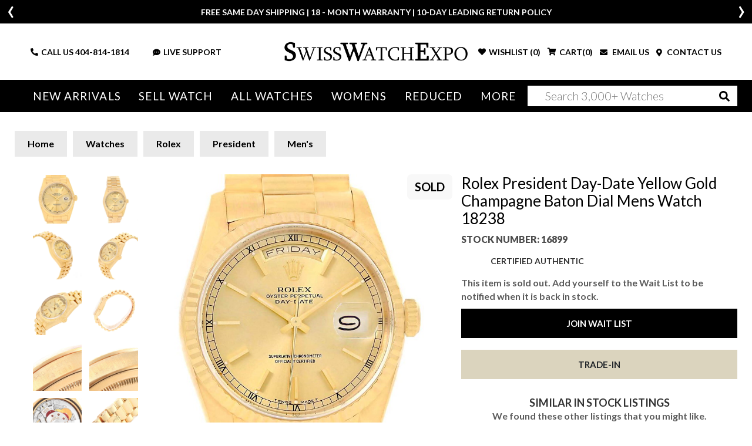

--- FILE ---
content_type: text/html; charset=utf-8
request_url: https://www.swisswatchexpo.com/watches/rolex/mens-rolex/president/president-day-date-yellow-gold-champagne-baton-dial-mens-18238-16715/?mc_cid=0c6abd7b07&mc_eid=%5BUNIQID%5D
body_size: 33850
content:
<!DOCTYPE html>
<html lang="en">
<head>
    <meta charset="utf-8" />
    <meta name="viewport" content="width=device-width, initial-scale=1.0" />
    <title>Rolex President Yellow Gold 18238 | Stock 16899 | SwissWatchExpo</title>
    <meta http-equiv="content-language" content="en-us">
    <meta name="description" content="Own a piece of history with the SwissWatchExpo Pre-owned Rolex President Day-Date. Luxury meets precision in this iconic timepiece. Purchase today!" />
    <meta name="keywords" content="Rolex President Day-Date Yellow Gold Champagne Baton Dial Mens Watch 18238, watch, shop, online, luxury, swiss" />
    <meta name="p:domain_verify" content="05b9de6fbdb8c6e704e2c086cabe73cd" />
    <meta name="robots" content="max-image-preview:large">
    <meta name="locip" content="3.137.164.97" />
    

    <meta property="og:title" content="Rolex President Day-Date Yellow Gold Champagne Baton Dial Mens Watch 18238" />
    <meta property="og:image" content="https://cdn.swisswatchexpo.com/productphotos/28/16715/rolex-president-day-date-yellow-gold-champagne-baton-dial-mens-watch-18238_16715_f.jpg" />
    <meta property="og:type" content="website" />
    <meta property="og:url" content="https://www.swisswatchexpo.com/watches/rolex/mens-rolex/president/president-day-date-yellow-gold-champagne-baton-dial-mens-18238-16715/?mc_cid=0c6abd7b07&amp;mc_eid=%5BUNIQID%5D/" />
    <meta property="og:image:width" content="500" />
    <meta property="og:image:height" content="500" />
    <meta property="og:description" content="Rolex President Day-Date Yellow Gold Champagne Baton Dial Mens Watch 18238. Officially certified chronometer automatic self-winding movement. 18k yellow gold oyster case 36.0 mm in diameter.  Rolex logo on a crown. 18k yellow gold fluted bezel. Scratch resistant sapphire crystal with cyclops magnifier. Champagne dial with raised gold baton hour markers.  Sweep centre seconds. Outer minute and 1/2 seconds divisions, aperture for day at 12, aperture for date at 3. 18k yellow gold presidential bracelet. Fits 7.5&quot; wrist." />

            <link href="https://www.swisswatchexpo.com/watches/rolex/mens-rolex/president/president-day-date-yellow-gold-champagne-baton-dial-mens-18238-16715/" rel="canonical" />
    <meta property="og:locale" content="en_US" />
    <meta property="og:site_name" content="SwissWatchExpo" />
    <link href="https://fonts.gstatic.com" crossorigin rel="preconnect" />
    <link href="https://fonts.googleapis.com/css2?family=Lato:wght@300;400;700;900&family=Roboto+Slab:wght@300;400&display=swap" rel="preload" as="style" />
    <link href="https://fonts.googleapis.com/css2?family=Lato:wght@300;400;700;900&family=Roboto+Slab:wght@300;400&display=swap" rel="stylesheet" />
    <link href="/rss.aspx" type="application/rss+xml" title="Swisswatchexpo RSS Feed" />
    <link href="/images/favicon.png" rel="shortcut icon" type="image/x-icon" />
    <link href="/css/swiss.min.css?81046005" rel="stylesheet" type="text/css" media="all" />
    <link href="/css/vendor.min.css?81046005" rel="stylesheet" type="text/css" media="all" />
    <script>
        (function(w, d, s, l, i) {
            w[l] = w[l] || []; w[l].push({ 'gtm.start':
                new Date().getTime(), event: 'gtm.js' }); var f = d.getElementsByTagName(s)[0],
                    j = d.createElement(s), dl = l != 'dataLayer' ? '&l=' + l : ''; j.async = true; j.src =
                        'https://www.googletagmanager.com/gtm.js?id=' + i + dl; f.parentNode.insertBefore(j, f);
        })(window, document, 'script', 'dataLayer', 'GTM-WVKBDN8');</script>
    <script>
        var dataLayerObjects = [];
        window.dataLayer = window.dataLayer || [];
        window.dataLayer.push({
            first_page_url: 'https://www.swisswatchexpo.com/watches/rolex/mens-rolex/president/president-day-date-yellow-gold-champagne-baton-dial-mens-18238-16715/?mc_cid=0c6abd7b07&amp;mc_eid=%5BUNIQID%5D',
                });
    </script>
    <script async>
        var _prum = [
            ['id', '57a4d5d4abe53d68792e46c1'],
            ['mark', 'firstbyte', (new Date()).getTime()]
        ];
        (function() {
            var s = document.getElementsByTagName('script')[0], p = document.createElement('script');
            p.async = 'async';
            p.src = '//rum-static.pingdom.net/prum.min.js';
            s.parentNode.insertBefore(p, s);
        })();
    </script>
    <script async>
        !function(f, b, e, v, n, t, s) {
            if (f.fbq) return;
            n = f.fbq = function() {
                n.callMethod ? n.callMethod.apply(n, arguments) : n.queue.push(arguments)
            };
            if (!f._fbq) f._fbq = n;
            n.push = n;
            n.loaded = !0;
            n.version = '2.0';
            n.queue = [];
            t = b.createElement(e);
            t.async = !0;
            t.src = v;
            s = b.getElementsByTagName(e)[0];
            s.parentNode.insertBefore(t, s)
        }(window,
            document,
            'script',
            'https://connect.facebook.net/en_US/fbevents.js');
        fbq('init', '1098069463574289');
        fbq('track', 'PageView');
    </script>
    <script type="text/javascript">
        var getAffirmConfig = function() {
            return {
                public_api_key:
                    "AU5A16D76Q7D7HKD",
                script:
                    "https://cdn1.affirm.com/js/v2/affirm.js"
            };
        }

        window.loadAffirm = function() {
            (function(m, g, n, d, a, e, h, c) {
                var b = m[n] || {}, k = document.createElement(e), p = document.getElementsByTagName(e)[0], l = function(a, b, c) { return function() { a[b]._.push([c, arguments]) } }; b[d] = l(b, d, "set"); var f = b[d]; b[a] = {}; b[a]._ = []; f._ = []; b._ = []; b[a][h] = l(b, a, h); b[c] = function() { b._.push([h, arguments]) }; a = 0; for (c = "set add save post open empty reset on off trigger ready setProduct".split(" "); a < c.length; a++)f[c[a]] = l(b, d, c[a]); a = 0; for (c = ["get", "token", "url", "items"]; a < c.length; a++)f[c[a]] = function() { }; k.async =
                    !0; k.src = g[e]; p.parentNode.insertBefore(k, p); delete g[e]; f(g); m[n] = b
            })(window, getAffirmConfig(), "affirm", "checkout", "ui", "script", "ready", "jsReady");
            affirm.ui.ready(function() {
                var affirm_prequal_config = {
                    "page_type": "home",
                    "mode": "modal"
                };

                if (window.affirm_prequal_config_custom) {
                    affirm_prequal_config = $.extend(affirm_prequal_config, window.affirm_prequal_config_custom || {});
                }
                affirm.prequal.set(affirm_prequal_config);
            });
        };
    </script>
    <script async>(function(a, t, o, m, s) { a[m] = a[m] || []; a[m].push({ t: new Date().getTime(), event: 'snippetRun' }); var f = t.getElementsByTagName(o)[0], e = t.createElement(o), d = m !== 'paypalDDL' ? '&m=' + m : ''; e.async = !0; e.src = 'https://www.paypal.com/tagmanager/pptm.js?id=' + s + d; f.parentNode.insertBefore(e, f); })(window, document, 'script', 'paypalDDL', '3bcc8cd6-9578-4398-9803-ac0079893343');</script>
    
        <link rel="preload" href="https://cdn.swisswatchexpo.com/productphotos/28/16715/rolex-president-day-date-yellow-gold-champagne-baton-dial-mens-watch-18238-186764_b_md.jpg" as="image">
    <link rel="preload" as="style" href="https://fonts.googleapis.com/css?family=Roboto+Slab&display=swap" />
    <link rel="stylesheet" type="text/css" href="https://fonts.googleapis.com/css?family=Roboto+Slab" />
    <script type="text/javascript">
        window.affirm_prequal_config_custom = {
            "page_type": "product"
        };
    </script>
    <script>
        window.dataLayer.push({
            event: 'view_item',
            user_data: {
                user_id: null,
                name: null,
                email: null,
            },
            ecommerce: {
                item_id: '16899',
                id: '16899',
                items: [{
                    item_name: 'Rolex President Day-Date Yellow Gold Champagne Baton Dial Mens Watch 18238',
                    item_id: '16899',
                    id: '16899',
                    price: '12600.30',
                    item_brand: 'Rolex',
                    item_model: 'President',
                    item_gender: 'Mens',
                    item_category: 'President',
                    item_category2: 'Mens',
                    quantity: '1',
                    stock_status: 'sold'
                }]
            }
        });
    </script>
    <script type="application/ld&#x2B;json">
        {
            "@context": "https://schema.org",
            "@type": "Product",
            "name": "Rolex President Day-Date Yellow Gold Champagne Baton Dial Mens Watch 18238",
            "description": "Rolex President Day-Date Yellow Gold Champagne Baton Dial Mens Watch 18238. Officially certified chronometer automatic self-winding movement. 18k yellow gold oyster case 36.0 mm in diameter.  Rolex logo on a crown. 18k yellow gold fluted bezel. Scratch resistant sapphire crystal with cyclops magnifier. Champagne dial with raised gold baton hour markers.  Sweep centre seconds. Outer minute and 1/2 seconds divisions, aperture for day at 12, aperture for date at 3. 18k yellow gold presidential bracelet. Fits 7.5&quot; wrist.",
            "image": [
"https://cdn.swisswatchexpo.com/productphotos/28/16715/rolex-president-day-date-yellow-gold-champagne-baton-dial-mens-watch-18238-186764_b.jpg", "https://cdn.swisswatchexpo.com/productphotos/28/16715/rolex-president-day-date-yellow-gold-champagne-baton-dial-mens-watch-18238-186766_b68000.jpg", "https://cdn.swisswatchexpo.com/productphotos/28/16715/rolex-president-day-date-yellow-gold-champagne-baton-dial-mens-watch-18238-186762_b.jpg", "https://cdn.swisswatchexpo.com/productphotos/28/16715/rolex-president-day-date-yellow-gold-champagne-baton-dial-mens-watch-18238-186757_b.jpg", "https://cdn.swisswatchexpo.com/productphotos/28/16715/rolex-president-day-date-yellow-gold-champagne-baton-dial-mens-watch-18238-186759_b.jpg"            ],
            "sku": "16899",
            "mpn": "18238",
            "brand": {
                "@type": "Brand",
                "name": "Rolex"
            },
            "manufacturer": {
                "@type": "Organization",
                "name": "Rolex"
            },
            "model": "President",
            "color": "Champagne",
            "material": "Yellow Gold",
            "productionDate": "1987 - 1988",
            "size": "36.0mm",
            "additionalProperty": [
                {
                    "@type": "PropertyValue",
                    "name": "Band Material",
                    "value": "Yellow Gold"
                },
                {
                    "@type": "PropertyValue",
                    "name": "Bracelet Size",
                    "value": "7.50"
                },
                {
                    "@type": "PropertyValue",
                    "name": "Bracelet Type",
                    "value": "President"
                },
                {
                    "@type": "PropertyValue",
                    "name": "Case Size",
                    "value": "36.0mm"
                },
                {
                    "@type": "PropertyValue",
                    "name": "Case Material",
                    "value": "Yellow Gold"
                },
                {
                    "@type": "PropertyValue",
                    "name": "Dial Color",
                    "value": "Champagne"
                },
                {
                    "@type": "PropertyValue",
                    "name": "Movement",
                    "value": "Automatic"
                },
                {
                    "@type": "PropertyValue",
                    "name": "Has Gems On Bezel or Dial",
                    "value": "No"
                },
                {
                    "@type": "PropertyValue",
                    "name": "Includes Original Box",
                    "value": "Yes"
                },
                {
                    "@type": "PropertyValue",
                    "name": "Includes Original Card/Papers",
                    "value": "No"
                },
                {
                    "@type": "PropertyValue",
                    "name": "Style",
                    "value": [

                                                        "Dress"
                                                    ]
                },

                                                                            {
                                                                                "@type": "PropertyValue",
                                                                                "name": "Case Description",
                                                                                "value": "18k yellow gold oyster case 36.0 mm in diameter.  Rolex logo on a crown"
                                                                            },
                                                        
                                                                            {
                                                                                "@type": "PropertyValue",
                                                                                "name": "Caliber",
                                                                                "value": "3135"
                                                                            },
                                                        
                                                                            {
                                                                                "@type": "PropertyValue",
                                                                                "name": "Jewels",
                                                                                "value": "31"
                                                                            },
                                                        
                                                                            {
                                                                                "@type": "PropertyValue",
                                                                                "name": "Bezel",
                                                                                "value": "18k yellow gold fluted bezel"
                                                                            },
                                                        
                                                                            {
                                                                                "@type": "PropertyValue",
                                                                                "name": "Crystal",
                                                                                "value": "Scratch resistant sapphire crystal with cyclops magnifier"
                                                                            },
                                                        
                                                                            {
                                                                                "@type": "PropertyValue",
                                                                                "name": "Bracelet Description",
                                                                                "value": "18k yellow gold presidential bracelet. Fits 7.5&quot; wrist"
                                                                            },
                                                        
                                                                            {
                                                                                "@type": "PropertyValue",
                                                                                "name": "Dial Description",
                                                                                "value": "Champagne dial with raised gold baton hour markers.  Sweep centre seconds. Outer minute and 1/2 seconds divisions, aperture for day at 12, aperture for date at 3"
                                                                            },
                                                        
                                                                            {
                                                                                "@type": "PropertyValue",
                                                                                "name": "Engravings",
                                                                                "value": "None"
                                                                            },
                                                        
                                                                            {
                                                                                "@type": "PropertyValue",
                                                                                "name": "Condition Description",
                                                                                "value": "Excellent condition"
                                                                            },
                                                                        {
                    "@type": "PropertyValue",
                    "name": "Warranty",
                    "value": "18-Month SwissWatchExpo Warranty"
                }
            ],
            "audience": {
                "@type": "PeopleAudience",
                "suggestedGender": "male"
            },
            "offers": {
                "@type": "Offer",
                "url": "https://www.swisswatchexpo.com/watches/rolex/mens-rolex/president/president-day-date-yellow-gold-champagne-baton-dial-mens-18238-16715/?mc_cid=0c6abd7b07&amp;mc_eid=%5BUNIQID%5D/",
                "price": "12600.30",
                "priceCurrency": "USD",
                "itemCondition": "https://schema.org/UsedCondition",
                "availability": "https://schema.org/OutOfStock",
                "seller": {
                    "@type": "Organization",
                    "name": "SwissWatchExpo",
                    "url": "https://www.swisswatchexpo.com/"
                },
                "hasMerchantReturnPolicy": {
                    "@type": "MerchantReturnPolicy",
                    "merchantReturnDays": "10",
                    "refundType": "https://schema.org/FullRefund",
                    "returnPolicyCategory": "MerchantReturnFiniteReturnWindow",
                    "returnMethod": "ReturnByMail",
                    "returnFees": "ReturnFeesCustomerResponsibility",
                    "name": "SwissWatchExpo 100% Satisfaction Guarantee",
                    "applicableCountry": "US"
                },
                "shippingDetails": {
                    "@type": "OfferShippingDetails",
                    "shippingRate": {
                        "@type": "MonetaryAmount",
                        "value": "0",
                        "currency": "USD"
                    },
                    "shippingDestination": {
                        "@type": "DefinedRegion",
                        "addressCountry": "US"
                    },
                    "deliveryTime": {
                        "@type": "ShippingDeliveryTime",
                        "handlingTime": {
                            "@type": "QuantitativeValue",
                            "minValue": "0",
                            "maxValue": "2",
                            "unitCode": "d"
                        },
                        "transitTime": {
                            "@type": "QuantitativeValue",
                            "minValue": "1",
                            "maxValue": "2",
                            "unitCode": "d"
                        }
                    }
                }
            }
        }
    </script>

</head>
<body>
    <div class="wrapper ">
            <header class="header ">
                <div class="header_info_slider ">
                        <div>
                            <div class="container">
                                <p><p>FREE SAME DAY SHIPPING | 18 - MONTH WARRANTY | 10-DAY LEADING RETURN POLICY</p></p>
                            </div>
                        </div>
                        <div style="display: none;">
                            <div class="container">
                                <p><p><b>More than 100 New Arrivals available in Store and Online</b>&nbsp;<u><a href="https://www.swisswatchexpo.com/new-arrivals/">SHOP NOW</a></u></p></p>
                            </div>
                        </div>
                        <div style="display: none;">
                            <div class="container">
                                <p><p>Welcome to the #1 Retailer of Pre-Owned Watches; Showroom Located in Atlanta, Georgia.</p></p>
                            </div>
                        </div>
                </div>
                <div class="header_midbar">
                    <div class="container">
                        <div class="row">
                            <div class="col-md-12 header_midbar_content">
                                <div id="nav-icon3" class="mobile_menubtn">
                                    <span></span>
                                    <span></span>
                                    <span></span>
                                    <span></span>
                                </div>
                                <div class="logo">
                                    <a href="/"><img src="/images/logo-high-res.png" alt="SwissWatchExpo logo" /></a>
                                </div>
                                <div class="support_links">
                                    <ul>
                                        <li class="call_link">
                                            <i class="fas fa-phone-alt"></i>
                                            CALL US&nbsp;<a href="tel:+14048141814">404-814-1814</a>
                                        </li>
                                        <li class="search_link">
                                            <i class="fas fa-search"></i>
                                        </li>
                                        <li>
                                            <a href="#" onclick="psOpenWindow(); return false;">
                                                <i class="fas fa-comment-dots"></i>LIVE SUPPORT
                                            </a>
                                        </li>
                                    </ul>
                                </div>
                                <div class="cart_links">
                                    <ul>
                                        <li class="wishlist_link tablet-hide">
                                                <i class="fas fa-heart"></i>
                                                <div>WISHLIST (<span class="count">0</span>)</div>
                                        </li>
                                        <li class="cart_link">
                                                <i class="fas fa-shopping-cart"></i>
                                                <div>CART(<span class="count">0</span>)</div>
                                        </li>
                                        <li>
                                            <a href="#" data-toggle="modal" data-target="#mailModal">
                                                <i class="fas fa-envelope"></i>
                                                EMAIL US
                                            </a>
                                        </li>
                                        <li>
                                            <a href="/contact-us/">
                                                <i class="fas fa-map-marker-alt"></i>
                                                CONTACT US
                                            </a>
                                        </li>
                                    </ul>
                                </div>
                            </div>
                        </div>
                    </div>
                </div>
                <div class="mainnav_wrapper">
                    <div class="olay"></div>
                    <div class="cart_links">
                        <ul>
                            <li>
                                <i class="fas fa-phone-alt"></i>
                                <strong>CALL US</strong> <a href="tel:+14048141814">404-814-1814</a>
                            </li>
                            <li>
                                <a href="#" id="liveChatDesktop" onclick="psOpenWindow(); return false;">
                                    <i class="fas fa-headset"></i>
                                    LIVE SUPPORT
                                </a>
                            </li>
                            <li>
                                <a href="#" data-toggle="modal" data-target="#mailModal">
                                    <i class="fas fa-envelope"></i>
                                    EMAIL US
                                </a>
                            </li>
                            <li>
                                    <i class="fas fa-heart"></i>
                                    <div>WISHLIST (<span class="count">0</span>)</div>
                            </li>
                            <li>
                                    <i class="fas fa-shopping-cart"></i>
                                    <div>CART(<span class="count">0</span>)</div>
                            </li>
                        </ul>
                    </div>
                    <nav class="">
                        <img src="/images/logo-high-res.png" style="width: 65%;" class="mb-4 tablet-show">
                        <img src="/images/menu-close.jpg" id="MobileMenu-Close-Icon" style="position: absolute; top: 20px; right: 20px; width: 40px;" class="mb-4 tablet-show">
                        <ul>
                            <li class="tablet-show">

                                <a href="/just-arrived/" rel="nofollow">New Arrivals</a>
                            </li>
                            <li class="tablet-hide">
                                <a href="/just-arrived/" rel="nofollow">New Arrivals</a>
                                <div class="mega_menu">
                                    <div class="container-fluid">
                                        <div class="row">
                                            <div class="col-md-2">
                                                <div class="heading">Most Popular</div>
                                                <ul>
                                                        <li><a href="/watches/just-arrived/rolex/" rel="nofollow">Rolex</a></li>
                                                        <li><a href="/watches/just-arrived/cartier/" rel="nofollow">Cartier</a></li>
                                                        <li><a href="/watches/just-arrived/omega/" rel="nofollow">Omega</a></li>
                                                        <li><a href="/watches/just-arrived/breitling/" rel="nofollow">Breitling</a></li>
                                                        <li><a href="/watches/just-arrived/patek-philippe/" rel="nofollow">Patek Philippe</a></li>
                                                </ul>
                                                <div class="heading">By Style</div>
                                                <ul>
                                                    <li><a href="/watches/just-arrived/sport/" rel="nofollow">Sport Style</a></li>
                                                    <li><a href="/watches/just-arrived/dress/" rel="nofollow">Dress Style</a></li>
                                                    <li><a href="/watches/just-arrived/vintage/" rel="nofollow">Vintage</a></li>
                                                    <li><a href="/watches/just-arrived/limited-edition/" rel="nofollow">Limited Edition</a></li>
                                                </ul>
                                            </div>
                                            <div class="col-md-10 column-5">
                                                <div class="heading"><span class="tablet-hide">By Brand</span> <span class="tablet-show">All brands</span></div>
                                                <ul>
                                                        <li><a class="" href="/watches/just-arrived/a-lange-and-sohne/" rel="nofollow">A. Lange &amp; Sohne</a></li>
                                                        <li><a class="" href="/watches/just-arrived/audemars-piguet/" rel="nofollow">Audemars Piguet</a></li>
                                                        <li><a class="" href="/watches/just-arrived/bell-and-ross/" rel="nofollow">Bell &amp; Ross</a></li>
                                                        <li><a class="" href="/watches/just-arrived/blancpain/" rel="nofollow">Blancpain</a></li>
                                                        <li><a class="" href="/watches/just-arrived/breguet/" rel="nofollow">Breguet</a></li>
                                                        <li><a class="" href="/watches/just-arrived/breitling/" rel="nofollow">Breitling</a></li>
                                                        <li><a class="" href="/watches/just-arrived/cartier/" rel="nofollow">Cartier</a></li>
                                                        <li><a class="" href="/watches/just-arrived/corum/" rel="nofollow">Corum</a></li>
                                                        <li><a class="" href="/watches/just-arrived/girard-perregaux/" rel="nofollow">Girard-Perregaux</a></li>
                                                        <li><a class="" href="/watches/just-arrived/glashutte/" rel="nofollow">Glashutte</a></li>
                                                        <li><a class="" href="/watches/just-arrived/iwc/" rel="nofollow">IWC</a></li>
                                                        <li><a class="" href="/watches/just-arrived/jaeger-lecoultre/" rel="nofollow">Jaeger LeCoultre</a></li>
                                                        <li><a class="" href="/watches/just-arrived/omega/" rel="nofollow">Omega</a></li>
                                                        <li><a class="" href="/watches/just-arrived/panerai/" rel="nofollow">Panerai</a></li>
                                                        <li><a class="" href="/watches/just-arrived/patek-philippe/" rel="nofollow">Patek Philippe</a></li>
                                                        <li><a class="" href="/watches/just-arrived/piaget/" rel="nofollow">Piaget</a></li>
                                                        <li><a class="" href="/watches/just-arrived/rolex/" rel="nofollow">Rolex</a></li>
                                                        <li><a class="" href="/watches/just-arrived/tag-heuer/" rel="nofollow">Tag Heuer</a></li>
                                                        <li><a class="" href="/watches/just-arrived/tudor/" rel="nofollow">Tudor</a></li>
                                                        <li><a class="" href="/watches/just-arrived/vacheron-constantin/" rel="nofollow">Vacheron Constantin</a></li>
                                                        <li><a class=" last" href="/watches/just-arrived/zenith/" rel="nofollow">Zenith</a></li>
                                                </ul>
                                            </div>
                                        </div>
                                    </div>
                                </div>
                            </li>
                            <li class="tablet-show">
                                <a href="/sell-trade/">Sell Watch</a>
                            </li>
                            <li class="tablet-hide">
                                <a href="/sell-trade/">Sell Watch</a>
                                <div class="mega_menu narrow">
                                    <div class="container-fluid">
                                        <div class="row">
                                            <div class="col-md-12">
                                                <h4 class="mb-4 mobile-hide">Sell your watch for the best price. Or, trade-in for your dream timepiece.</h4>
                                                <ul class="mobile-hide">
                                                    <li><a href="/sell-trade/rolex/">Sell Your Rolex Watch</a></li>
                                                    <li><a href="/sell-trade/cartier/">Sell Your Cartier Watch</a></li>
                                                    <li><a href="/sell-trade/omega/">Sell Your Omega Watch</a></li>
                                                    <li><a href="/sell-trade/breitling/">Sell Your Breitling Watch</a></li>
                                                    <li><a href="/sell-trade/patek-philippe/">Sell Your Patek Philippe Watch</a></li>
                                                    <li><a href="/sell-trade/audemars-piguet/">Sell Your Audemars Piguet Watch</a></li>
                                                    <li><a href="/sell-trade/">Sell Other Swiss Watches</a></li>
                                                </ul>
                                            </div>
                                        </div>
                                    </div>
                                </div>
                            </li>
                            <li class="menu_mob_title"><a href="/watches/">All Watches</a></li>
                            <li class="mob_title_link last">
                                <a href="/watches/"><span class="tablet-hide">All Watches</span></a> <a aria-label="By Brand" href="#"><span class="tablet-show">By Brand</span></a>
                                <div class="mega_menu">
                                    <div class="container-fluid">
                                        <div class="row">
                                            <div class="col-md-2 tablet-show">
                                                <div class="heading">Most Popular</div>
                                                <ul>
                                                        <li><a href="/watches/rolex/">Rolex</a></li>
                                                        <li><a href="/watches/cartier/">Cartier</a></li>
                                                        <li><a href="/watches/omega/">Omega</a></li>
                                                        <li><a href="/watches/breitling/">Breitling</a></li>
                                                        <li><a href="/watches/patek-philippe/">Patek Philippe</a></li>
                                                </ul>
                                            </div>
                                            <div class="col-md-2">
                                                <div class="heading tablet-hide">Most Popular</div>
                                                <ul class="tablet-hide">
                                                        <li><a href="/watches/rolex/">Rolex</a></li>
                                                        <li><a href="/watches/cartier/">Cartier</a></li>
                                                        <li><a href="/watches/omega/">Omega</a></li>
                                                        <li><a href="/watches/breitling/">Breitling</a></li>
                                                        <li><a href="/watches/patek-philippe/">Patek Philippe</a></li>
                                                </ul>
                                                <div class="heading">By Style</div>
                                                <ul>
                                                    <li><a href="/watches/sport/" rel="nofollow">Sport Style</a></li>
                                                    <li><a href="/watches/dress/" rel="nofollow">Dress Style</a></li>
                                                    <li><a href="/watches/vintage/" rel="nofollow">Vintage</a></li>
                                                    <li><a href="/watches/limited-edition/" rel="nofollow">Limited Edition</a></li>
                                                </ul>
                                            </div>
                                            <div class="col-md-10 column-5">
                                                <div class="heading"><span class="tablet-hide">By Brand</span> <span class="tablet-show">All Brands</span></div>
                                                <ul>
                                                        <li>
                                                            <a class="" href="/watches/a-lange-and-sohne/">A. Lange &amp; Sohne</a>
                                                        </li>
                                                        <li>
                                                            <a class="" href="/watches/audemars-piguet/">Audemars Piguet</a>
                                                        </li>
                                                        <li>
                                                            <a class="" href="/watches/ball/">Ball</a>
                                                        </li>
                                                        <li>
                                                            <a class="" href="/watches/baume-and-mercier/">Baume &amp; Mercier</a>
                                                        </li>
                                                        <li>
                                                            <a class="" href="/watches/bedat/">Bedat</a>
                                                        </li>
                                                        <li>
                                                            <a class="" href="/watches/bell-and-ross/">Bell &amp; Ross</a>
                                                        </li>
                                                        <li>
                                                            <a class="" href="/watches/blancpain/">Blancpain</a>
                                                        </li>
                                                        <li>
                                                            <a class="" href="/watches/breguet/">Breguet</a>
                                                        </li>
                                                        <li>
                                                            <a class="" href="/watches/breitling/">Breitling</a>
                                                        </li>
                                                        <li>
                                                            <a class="" href="/watches/bvlgari/">Bvlgari</a>
                                                        </li>
                                                        <li>
                                                            <a class="" href="/watches/cartier/">Cartier</a>
                                                        </li>
                                                        <li>
                                                            <a class="" href="/watches/chanel/">Chanel</a>
                                                        </li>
                                                        <li>
                                                            <a class="" href="/watches/chopard/">Chopard</a>
                                                        </li>
                                                        <li>
                                                            <a class="" href="/watches/corum/">Corum</a>
                                                        </li>
                                                        <li>
                                                            <a class="" href="/watches/david-yurman/">David Yurman</a>
                                                        </li>
                                                        <li>
                                                            <a class="" href="/watches/ebel/">Ebel</a>
                                                        </li>
                                                        <li>
                                                            <a class="" href="/watches/eberhard/">Eberhard</a>
                                                        </li>
                                                        <li>
                                                            <a class="" href="/watches/franck-muller/">Franck Muller</a>
                                                        </li>
                                                        <li>
                                                            <a class="" href="/watches/girard-perregaux/">Girard-Perregaux</a>
                                                        </li>
                                                        <li>
                                                            <a class="" href="/watches/glashutte/">Glashutte</a>
                                                        </li>
                                                        <li>
                                                            <a class="" href="/watches/harry-winston/">Harry Winston</a>
                                                        </li>
                                                        <li>
                                                            <a class="" href="/watches/hublot/">Hublot</a>
                                                        </li>
                                                        <li>
                                                            <a class="" href="/watches/iwc/">IWC</a>
                                                        </li>
                                                        <li>
                                                            <a class="" href="/watches/jaeger-lecoultre/">Jaeger LeCoultre</a>
                                                        </li>
                                                        <li>
                                                            <a class="" href="/watches/longines/">Longines</a>
                                                        </li>
                                                        <li>
                                                            <a class="" href="/watches/omega/">Omega</a>
                                                        </li>
                                                        <li>
                                                            <a class="" href="/watches/panerai/">Panerai</a>
                                                        </li>
                                                        <li>
                                                            <a class="" href="/watches/patek-philippe/">Patek Philippe</a>
                                                        </li>
                                                        <li>
                                                            <a class="" href="/watches/piaget/">Piaget</a>
                                                        </li>
                                                        <li>
                                                            <a class="" href="/watches/rgm/">RGM</a>
                                                        </li>
                                                        <li>
                                                            <a class="" href="/watches/roger-dubuis/">Roger Dubuis</a>
                                                        </li>
                                                        <li>
                                                            <a class="" href="/watches/rolex/">Rolex</a>
                                                        </li>
                                                        <li>
                                                            <a class="" href="/watches/tag-heuer/">Tag Heuer</a>
                                                        </li>
                                                        <li>
                                                            <a class="" href="/watches/tudor/">Tudor</a>
                                                        </li>
                                                        <li>
                                                            <a class="" href="/watches/u-boat/">U-Boat</a>
                                                        </li>
                                                        <li>
                                                            <a class="" href="/watches/ulysse-nardin/">Ulysse Nardin</a>
                                                        </li>
                                                        <li>
                                                            <a class="" href="/watches/vacheron-constantin/">Vacheron Constantin</a>
                                                        </li>
                                                        <li>
                                                            <a class="" href="/watches/waldan/">Waldan</a>
                                                        </li>
                                                        <li>
                                                            <a class=" last" href="/watches/zenith/">Zenith</a>
                                                        </li>
                                                </ul>
                                            </div>
                                        </div>
                                    </div>
                                </div>
                            </li>
                            <li>
                                <a class="tablet-hide" href="/watches/womens/">Womens</a>
                                <a class="tablet-show" href="#">Womens</a>
                                <div class="mega_menu">
                                    <div class="container-fluid">
                                        <div class="row">
                                            <div class="col-md-2 tablet-show">
                                                <div class="heading">Most Popular</div>
                                                <ul>
                                                        <li><a href="/watches/womens/rolex/">Rolex</a></li>
                                                        <li><a href="/watches/womens/cartier/">Cartier</a></li>
                                                        <li><a href="/watches/womens/omega/">Omega</a></li>
                                                        <li><a href="/watches/womens/breitling/">Breitling</a></li>
                                                        <li><a href="/watches/womens/patek-philippe/">Patek Philippe</a></li>
                                                </ul>
                                            </div>
                                            <div class="col-md-2">
                                                <div class="heading tablet-hide">Most Popular</div>
                                                <ul class="tablet-hide">
                                                        <li><a href="/watches/womens/rolex/">Rolex</a></li>
                                                        <li><a href="/watches/womens/cartier/">Cartier</a></li>
                                                        <li><a href="/watches/womens/omega/">Omega</a></li>
                                                        <li><a href="/watches/womens/breitling/">Breitling</a></li>
                                                        <li><a href="/watches/womens/patek-philippe/">Patek Philippe</a></li>
                                                </ul>
                                                <div class="heading">By Style</div>
                                                <ul>
                                                    <li><a href="/watches/womens/sport/">Sport Style</a></li>
                                                    <li><a href="/watches/womens/dress/">Dress Style</a></li>
                                                    <li><a href="/watches/womens/vintage/">Vintage</a></li>
                                                    <li><a href="/watches/womens/limited-edition/">Limited Edition</a></li>
                                                </ul>
                                            </div>
                                            <div class="col-md-10 column-5">
                                                <div class="heading"><span class="tablet-hide">By Brand</span> <span class="tablet-show">All brands</span></div>
                                                <ul>
                                                        <li><a class="" href="/watches/womens/audemars-piguet/">Audemars Piguet</a></li>
                                                        <li><a class="" href="/watches/womens/baume-and-mercier/">Baume &amp; Mercier</a></li>
                                                        <li><a class="" href="/watches/womens/bedat/">Bedat</a></li>
                                                        <li><a class="" href="/watches/womens/blancpain/">Blancpain</a></li>
                                                        <li><a class="" href="/watches/womens/breguet/">Breguet</a></li>
                                                        <li><a class="" href="/watches/womens/breitling/">Breitling</a></li>
                                                        <li><a class="" href="/watches/womens/bvlgari/">Bvlgari</a></li>
                                                        <li><a class="" href="/watches/womens/cartier/">Cartier</a></li>
                                                        <li><a class="" href="/watches/womens/chanel/">Chanel</a></li>
                                                        <li><a class="" href="/watches/womens/chopard/">Chopard</a></li>
                                                        <li><a class="" href="/watches/womens/corum/">Corum</a></li>
                                                        <li><a class="" href="/watches/womens/david-yurman/">David Yurman</a></li>
                                                        <li><a class="" href="/watches/womens/ebel/">Ebel</a></li>
                                                        <li><a class="" href="/watches/womens/franck-muller/">Franck Muller</a></li>
                                                        <li><a class="" href="/watches/womens/girard-perregaux/">Girard-Perregaux</a></li>
                                                        <li><a class="" href="/watches/womens/hublot/">Hublot</a></li>
                                                        <li><a class="" href="/watches/womens/jaeger-lecoultre/">Jaeger LeCoultre</a></li>
                                                        <li><a class="" href="/watches/womens/longines/">Longines</a></li>
                                                        <li><a class="" href="/watches/womens/omega/">Omega</a></li>
                                                        <li><a class="" href="/watches/womens/patek-philippe/">Patek Philippe</a></li>
                                                        <li><a class="" href="/watches/womens/piaget/">Piaget</a></li>
                                                        <li><a class="" href="/watches/womens/rolex/">Rolex</a></li>
                                                        <li><a class="" href="/watches/womens/tag-heuer/">Tag Heuer</a></li>
                                                        <li><a class="" href="/watches/womens/tudor/">Tudor</a></li>
                                                        <li><a class="" href="/watches/womens/ulysse-nardin/">Ulysse Nardin</a></li>
                                                        <li><a class="" href="/watches/womens/vacheron-constantin/">Vacheron Constantin</a></li>
                                                        <li><a class=" last" href="/watches/womens/zenith/">Zenith</a></li>
                                                </ul>
                                            </div>
                                        </div>
                                    </div>
                                </div>
                            </li>
                            <li>
                                <a href="/reduced/">Reduced</a>
                            </li>
                            <li class="tablet-show">
                                <a href="/watchid/" style="font-weight: bold;">WATCH<i style="color: #215F9A;">ID</i></a>
                            </li>
                            <li>
                                <span class="link" href="#">More</span>
                                <div class="mega_menu narrow">
                                    <div class="container-fluid">
                                        <div class="row tablet-show">
                                            <div class="col-md-2">
                                                <div class="heading">Buyer Resources</div>
                                                <ul>
                                                    <li><a href="/all-brands/">Our Swiss Watch Brands</a></li>
                                                    <li><a href="/faq/">Freqently Asked Questions</a></li>
                                                    <li><a href="/sell-trade/">Sell / Trade Your Watch</a></li>
                                                    <li><a href="/returns/">No Hassle Returns</a></li>
                                                    <li><a href="/deal-of-the-week/">Deal Of The Week</a></li>
                                                    <li><a href="/rolex-serial-numbers/">Rolex Serial Numbers</a></li>
                                                    <li><a href="/rolex-finance/">Rolex Financing</a></li>
                                                </ul>
                                            </div>
                                            <div class="col-md-2">
                                                <div class="heading">About</div>
                                                <ul>
                                                    <li><a href="/showroom/">Visit Our Atlanta Showroom</a></li>
                                                    <li><a href="https://www.swisswatchexpo.com/thewatchclub/">The Watch Club Blog</a></li>
                                                    <li><a href="/press/">In The Press</a></li>
                                                    <li><a href="/videos/">Watch Our Videos</a></li>
                                                </ul>
                                            </div>
                                            <div class="tablet-show col-md-2">
                                                <div class="heading">Sell Your Swiss Watch</div>
                                                <ul>
                                                    <li><a href="/sell-trade/rolex/">Sell Your Rolex Watch</a></li>
                                                    <li><a href="/sell-trade/cartier/">Sell Your Cartier Watch</a></li>
                                                    <li><a href="/sell-trade/omega/">Sell Your Omega Watch</a></li>
                                                    <li><a href="/sell-trade/breitling/">Sell Your Breitling Watch</a></li>
                                                    <li><a href="/sell-trade/patek-philippe/">Sell Your Patek Philippe Watch</a></li>
                                                    <li><a href="/sell-trade/audemars-piguet/">Sell Your Audemars Piguet Watch</a></li>
                                                    <li><a href="/sell-trade/">Sell Other Swiss Watches</a></li>
                                                </ul>
                                            </div>
                                            
                                            <div class="col-md-10 column-5">
                                                <div class="heading">Most Popular Models</div>
                                                <ul>
                                                            <li>
                                                                <div class="subheading"><a class="font-weight-bold " href="/watches/mens/rolex/">Rolex</a></div>
                                                            </li>
                                                                <li><a href="/watches/rolex/air-king/">Air-King</a></li>
                                                                <li><a href="/watches/rolex/cellini/">Cellini</a></li>
                                                                <li><a href="/watches/rolex/datejust/">Datejust</a></li>
                                                                <li><a href="/watches/rolex/explorer/">Explorer</a></li>
                                                                <li><a href="/watches/rolex/gmtmaster/">GMT-Master</a></li>
                                                                <li><a href="/watches/rolex/president/">President</a></li>
                                                                <li><a href="/watches/rolex/submariner/">Submariner</a></li>
                                                                <li><a href="/watches/rolex/yachtmaster/">Yacht-Master</a></li>
                                                            <li>
                                                                <div class="subheading"><a class="font-weight-bold mt-3" href="/watches/mens/cartier/">Cartier</a></div>
                                                            </li>
                                                                <li><a href="/watches/cartier/ballon-bleu/">Ballon Bleu</a></li>
                                                                <li><a href="/watches/cartier/calibre-de-cartier/">Calibre de Cartier</a></li>
                                                                <li><a href="/watches/cartier/panthere/">Panthere</a></li>
                                                                <li><a href="/watches/cartier/ronde/">Ronde</a></li>
                                                                <li><a href="/watches/cartier/tank-francaise/">Tank Francaise</a></li>
                                                                <li><a href="/watches/cartier/tank-solo/">Tank Solo</a></li>
                                                            <li>
                                                                <div class="subheading"><a class="font-weight-bold mt-3" href="/watches/mens/patek-philippe/">Patek Philippe</a></div>
                                                            </li>
                                                                <li><a href="/watches/patek-philippe/aquanaut/">Aquanaut</a></li>
                                                                <li><a href="/watches/patek-philippe/calatrava/">Calatrava</a></li>
                                                                <li><a href="/watches/patek-philippe/complications/">Complications</a></li>
                                                                <li><a href="/watches/patek-philippe/golden-ellipse/">Golden Ellipse</a></li>
                                                                <li><a href="/watches/patek-philippe/gondolo/">Gondolo</a></li>
                                                                <li><a href="/watches/patek-philippe/nautilus/">Nautilus</a></li>
                                                            <li>
                                                                <div class="subheading"><a class="font-weight-bold mt-3" href="/watches/mens/breitling/">Breitling</a></div>
                                                            </li>
                                                                <li><a href="/watches/breitling/avenger/">Avenger</a></li>
                                                                <li><a href="/watches/breitling/bentley/">Bentley</a></li>
                                                                <li><a href="/watches/breitling/chronomat/">Chronomat</a></li>
                                                                <li><a href="/watches/breitling/colt/">Colt</a></li>
                                                                <li><a href="/watches/breitling/navitimer/">Navitimer</a></li>
                                                                <li><a href="/watches/breitling/superocean/">Superocean</a></li>
                                                            <li>
                                                                <div class="subheading"><a class="font-weight-bold mt-3" href="/watches/mens/audemars-piguet/">Audemars Piguet</a></div>
                                                            </li>
                                                                <li><a href="/watches/audemars-piguet/jules/">Jules</a></li>
                                                                <li><a href="/watches/audemars-piguet/royal-oak/">Royal Oak</a></li>
                                                                <li><a href="/watches/audemars-piguet/royal-oak-offshore/">Royal Oak Offshore</a></li>
                                                            <li>
                                                                <div class="subheading"><a class="font-weight-bold mt-3" href="/watches/mens/tag-heuer/">Tag Heuer</a></div>
                                                            </li>
                                                </ul>
                                            </div>
                                        </div>
                                        <div class="row tablet-hide">
                                            <div class="col-md-4">
                                                <div class="heading">Buyer Resources</div>
                                                <ul>
                                                    <li><a href="/all-brands/">Our Swiss Watch Brands</a></li>
                                                    <li><a href="/faq/">Freqently Asked Questions</a></li>
                                                    <li><a href="/sell-trade/">Sell / Trade Your Watch</a></li>
                                                    <li><a href="/returns/">No Hassle Returns</a></li>
                                                    <li><a href="/deal-of-the-week/">Deal Of The Week</a></li>
                                                    <li><a href="/rolex-serial-numbers/">Rolex Serial Numbers</a></li>
                                                    <li><a href="/rolex-finance/">Rolex Financing</a></li>
                                                </ul>
                                                <div class="heading">About</div>
                                                <ul>
                                                    <li><a href="/showroom/">Visit Our Atlanta Showroom</a></li>
                                                    <li><a href="https://www.swisswatchexpo.com/thewatchclub/">The Watch Club Blog</a></li>
                                                    <li><a href="/press/">In The Press</a></li>
                                                    <li class="last"><a href="/videos/">Watch Our Videos</a></li>
                                                </ul>
                                            </div>
                                            <div class="col-md-8 popular-watches">
                                                <div class="heading">Our Most Popular Models</div>
                                                <div class="row">
                                                    <div class="col-md-4">
                                                            <div class="subheading"><a href="/watches/rolex/">Rolex</a></div>
                                                            <ul>
                                                                    <li><a href="/watches/rolex/air-king/">Air-King</a></li>
                                                                    <li><a href="/watches/rolex/cellini/">Cellini</a></li>
                                                                    <li><a href="/watches/rolex/datejust/">Datejust</a></li>
                                                                    <li><a href="/watches/rolex/explorer/">Explorer</a></li>
                                                                    <li><a href="/watches/rolex/gmtmaster/">GMT-Master</a></li>
                                                                    <li><a href="/watches/rolex/president/">President</a></li>
                                                                    <li><a href="/watches/rolex/submariner/">Submariner</a></li>
                                                                    <li><a href="/watches/rolex/yachtmaster/">Yacht-Master</a></li>
                                                            </ul>
                                                            <div class="subheading"><a href="/watches/cartier/">Cartier</a></div>
                                                            <ul>
                                                                    <li><a href="/watches/cartier/ballon-bleu/">Ballon Bleu</a></li>
                                                                    <li><a href="/watches/cartier/calibre-de-cartier/">Calibre de Cartier</a></li>
                                                                    <li><a href="/watches/cartier/panthere/">Panthere</a></li>
                                                                    <li><a href="/watches/cartier/ronde/">Ronde</a></li>
                                                                    <li><a href="/watches/cartier/tank-francaise/">Tank Francaise</a></li>
                                                                    <li><a href="/watches/cartier/tank-solo/">Tank Solo</a></li>
                                                            </ul>
                                                    </div>
                                                    <div class="col-md-4">
                                                            <div class="subheading"><a href="/watches/patek-philippe/">Patek Philippe</a></div>
                                                            <ul>
                                                                    <li><a href="/watches/patek-philippe/aquanaut/">Aquanaut</a></li>
                                                                    <li><a href="/watches/patek-philippe/calatrava/">Calatrava</a></li>
                                                                    <li><a href="/watches/patek-philippe/complications/">Complications</a></li>
                                                                    <li><a href="/watches/patek-philippe/golden-ellipse/">Golden Ellipse</a></li>
                                                                    <li><a href="/watches/patek-philippe/gondolo/">Gondolo</a></li>
                                                                    <li><a href="/watches/patek-philippe/nautilus/">Nautilus</a></li>
                                                            </ul>
                                                            <div class="subheading"><a href="/watches/breitling/">Breitling</a></div>
                                                            <ul>
                                                                    <li><a href="/watches/breitling/avenger/">Avenger</a></li>
                                                                    <li><a href="/watches/breitling/bentley/">Bentley</a></li>
                                                                    <li><a href="/watches/breitling/chronomat/">Chronomat</a></li>
                                                                    <li><a href="/watches/breitling/colt/">Colt</a></li>
                                                                    <li><a href="/watches/breitling/navitimer/">Navitimer</a></li>
                                                                    <li><a href="/watches/breitling/superocean/">Superocean</a></li>
                                                            </ul>
                                                    </div>
                                                    <div class="col-md-4">
                                                            <div class="subheading"><a href="/watches/audemars-piguet/">Audemars Piguet</a></div>
                                                            <ul>
                                                                    <li><a href="/watches/audemars-piguet/jules/">Jules</a></li>
                                                                    <li><a href="/watches/audemars-piguet/royal-oak/">Royal Oak</a></li>
                                                                    <li><a href="/watches/audemars-piguet/royal-oak-offshore/">Royal Oak Offshore</a></li>
                                                            </ul>
                                                            <div class="subheading"><a href="/watches/tag-heuer/">Tag Heuer</a></div>
                                                            <ul>
                                                            </ul>
                                                    </div>
                                                </div>
                                            </div>
                                        </div>
                                    </div>
                                </div>
                            </li>
                            <li class="tablet-show">
                                <a href="/contact-us/">Contact Us</a>
                            </li>
                        </ul>
                    </nav>
                        <div class="header_search" id="SearchContainer">
                            <form action="/search-results/" method="get" id="SearchForm" autocomplete="off">
                                <input type="search" class="h_search" name="q" id="SearchTextbox" placeholder="Search 3,000+ Watches" autocomplete="off" autocorrect="off" autocapitalize="off" aria-label="Search" />
                                <input type="submit" class="search_submit" value="Search" />
                            </form>
                            <div class="search_results custom_scroll"><ul id="SearchResultsContainer"></ul></div>
                        </div>
                </div>
            </header>

        



<main class="main_content">
    <section class="container-fluid product_details_wrapper more-padding">
        <div class="row product_details_filter">
                <div class="col-lg-8">
                    <div class="breadcrumbs">
                        <ol itemscope itemtype="https://schema.org/BreadcrumbList">
                            <li itemprop="itemListElement" itemscope itemtype="https://schema.org/ListItem">
                                <a itemprop="item" href="/">
                                    <span itemprop="name">Home</span>
                                </a>
                                <meta itemprop="position" content="1" />
                            </li>
                            <li itemprop="itemListElement" itemscope itemtype="https://schema.org/ListItem">
                                <a itemprop="item" href="/watches/">
                                    <span itemprop="name">Watches</span>
                                </a>
                                <meta itemprop="position" content="2" />
                            </li>
                                    <li itemprop="itemListElement" itemscope itemtype="https://schema.org/ListItem">
                                        <a itemprop="item" href="/watches/rolex/" onclick="return productIndex.removeBreadcrumb('')">
                                            <span itemprop="name">Rolex</span>
                                        </a>
                                        <meta itemprop="position" content="3" />
                                    </li>
                                    <li itemprop="itemListElement" itemscope itemtype="https://schema.org/ListItem">
                                        <a itemprop="item" href="/watches/rolex/president/" onclick="return productIndex.removeBreadcrumb('')">
                                            <span itemprop="name">President</span>
                                        </a>
                                        <meta itemprop="position" content="4" />
                                    </li>
                                    <li itemprop="itemListElement" itemscope itemtype="https://schema.org/ListItem">
                                        <a itemprop="item" href="/watches/mens/" onclick="return productIndex.removeBreadcrumb('')">
                                            <span itemprop="name">Men&#x27;s</span>
                                        </a>
                                        <meta itemprop="position" content="5" />
                                    </li>
                        </ol>
                    </div>
                </div>
        </div>
        <div class="product_info tablet-show">
            <h1>Rolex President Day-Date Yellow Gold Champagne Baton Dial Mens Watch 18238</h1>
        </div>
        <div class="row">
            <div class="col-lg-8">
                <div class="product_gallery_wrapper">
                            <div class="ribbon sold">Sold</div>
                    <div class="gallery_nav">
                        <ul>
                                <li>
                                    <a href="#">
                                        <img src="[data-uri]"
                                             srcset="https://cdn.swisswatchexpo.com/productphotos/28/16715/rolex-president-day-date-yellow-gold-champagne-baton-dial-mens-watch-18238-186764_b_md.jpg 1090w,
                                                                         [data-uri] 1w"
                                             sizes="(min-width: 1091px) 1090px,
                                                                        (max-width: 1090px) 1px"
                                             alt="The image shows a front close-up of a Rolex President 18238 Men&#x27;s Yellow Gold Champagne Dial 18238 Men&#x27;s Yellow Gold Champagne Dial model watch, featuring the dial, day and date indicators, and part of the bracelet." />

                                    </a>
                                </li>
                                <li>
                                    <a href="#">
                                        <img src="[data-uri]"
                                             srcset="https://cdn.swisswatchexpo.com/productphotos/28/16715/rolex-president-day-date-yellow-gold-champagne-baton-dial-mens-watch-18238-186766_b68000_md.jpg 1090w,
                                                                         [data-uri] 1w"
                                             sizes="(min-width: 1091px) 1090px,
                                                                        (max-width: 1090px) 1px"
                                             alt="The image shows a frontal view of a Rolex President 18238 Men&#x27;s Yellow Gold Champagne Dial 18238 Men&#x27;s Yellow Gold Champagne Dial model watch, displaying the dial, bezel, crown, and bracelet." />

                                    </a>
                                </li>
                                <li>
                                    <a href="#">
                                        <img src="[data-uri]"
                                             srcset="https://cdn.swisswatchexpo.com/productphotos/28/16715/rolex-president-day-date-yellow-gold-champagne-baton-dial-mens-watch-18238-186762_b_md.jpg 1090w,
                                                                         [data-uri] 1w"
                                             sizes="(min-width: 1091px) 1090px,
                                                                        (max-width: 1090px) 1px"
                                             alt="The image shows a side angle of the Rolex President 18238 Men&#x27;s Yellow Gold Champagne Dial 18238 Men&#x27;s Yellow Gold Champagne Dial model watch, highlighting its gold bracelet, dial, and day-date feature." />

                                    </a>
                                </li>
                                <li>
                                    <a href="#">
                                        <img src="[data-uri]"
                                             srcset="https://cdn.swisswatchexpo.com/productphotos/28/16715/rolex-president-day-date-yellow-gold-champagne-baton-dial-mens-watch-18238-186757_b_md.jpg 1090w,
                                                                         [data-uri] 1w"
                                             sizes="(min-width: 1091px) 1090px,
                                                                        (max-width: 1090px) 1px"
                                             alt="The image shows a Rolex President 18238 Men&#x27;s Yellow Gold Champagne Dial 18238 Men&#x27;s Yellow Gold Champagne Dial model watch at an angled side view, highlighting its gold bracelet, dial, and fluted bezel." />

                                    </a>
                                </li>
                                <li>
                                    <a href="#">
                                        <img src="[data-uri]"
                                             srcset="https://cdn.swisswatchexpo.com/productphotos/28/16715/rolex-president-day-date-yellow-gold-champagne-baton-dial-mens-watch-18238-186759_b_md.jpg 1090w,
                                                                         [data-uri] 1w"
                                             sizes="(min-width: 1091px) 1090px,
                                                                        (max-width: 1090px) 1px"
                                             alt="The Rolex President 18238 Men&#x27;s Yellow Gold Champagne Dial 18238 Men&#x27;s Yellow Gold Champagne Dial model watch is shown at a slightly angled side view, featuring its gold bracelet, dial, crown, and part of the case." />

                                    </a>
                                </li>
                                <li>
                                    <a href="#">
                                        <img src="[data-uri]"
                                             srcset="https://cdn.swisswatchexpo.com/productphotos/28/16715/rolex-president-day-date-yellow-gold-champagne-baton-dial-mens-watch-18238-186756_b_md.jpg 1090w,
                                                                         [data-uri] 1w"
                                             sizes="(min-width: 1091px) 1090px,
                                                                        (max-width: 1090px) 1px"
                                             alt="The image shows a side view of a Rolex President 18238 Men&#x27;s Yellow Gold Champagne Dial 18238 Men&#x27;s Yellow Gold Champagne Dial model watch, highlighting the case, bezel, and bracelet." />

                                    </a>
                                </li>
                                <li>
                                    <a href="#">
                                        <img src="[data-uri]"
                                             srcset="https://cdn.swisswatchexpo.com/productphotos/28/16715/rolex-president-day-date-yellow-gold-champagne-baton-dial-mens-watch-18238-186760_b_md.jpg 1090w,
                                                                         [data-uri] 1w"
                                             sizes="(min-width: 1091px) 1090px,
                                                                        (max-width: 1090px) 1px"
                                             alt="This image shows a close-up of the engraved bezel on a Rolex President 18238 Men&#x27;s Yellow Gold Champagne Dial 18238 Men&#x27;s Yellow Gold Champagne Dial model watch." />

                                    </a>
                                </li>
                                <li>
                                    <a href="#">
                                        <img src="[data-uri]"
                                             srcset="https://cdn.swisswatchexpo.com/productphotos/28/16715/rolex-president-day-date-yellow-gold-champagne-baton-dial-mens-watch-18238-186761_b_md.jpg 1090w,
                                                                         [data-uri] 1w"
                                             sizes="(min-width: 1091px) 1090px,
                                                                        (max-width: 1090px) 1px"
                                             alt="This image shows a close-up of the side and bezel of a Rolex President 18238 Men&#x27;s Yellow Gold Champagne Dial 18238 Men&#x27;s Yellow Gold Champagne Dial model watch, highlighting its serial number engraving." />

                                    </a>
                                </li>
                                <li>
                                    <a href="#">
                                        <img src="[data-uri]"
                                             srcset="https://cdn.swisswatchexpo.com/productphotos/28/16715/rolex-president-day-date-yellow-gold-champagne-baton-dial-mens-watch-18238-186758_b_md.jpg 1090w,
                                                                         [data-uri] 1w"
                                             sizes="(min-width: 1091px) 1090px,
                                                                        (max-width: 1090px) 1px"
                                             alt="The image shows an internal view of the Rolex President 18238 Men&#x27;s Yellow Gold Champagne Dial 18238 Men&#x27;s Yellow Gold Champagne Dial model watch, highlighting its movement and intricate gears." />

                                    </a>
                                </li>
                                <li>
                                    <a href="#">
                                        <img src="[data-uri]"
                                             srcset="https://cdn.swisswatchexpo.com/productphotos/28/16715/rolex-president-day-date-yellow-gold-champagne-baton-dial-mens-watch-18238-186765_b_md.jpg 1090w,
                                                                         [data-uri] 1w"
                                             sizes="(min-width: 1091px) 1090px,
                                                                        (max-width: 1090px) 1px"
                                             alt="The image shows a close-up of the gold bracelet with the clasp of the Rolex President 18238 Men&#x27;s Yellow Gold Champagne Dial 18238 Men&#x27;s Yellow Gold Champagne Dial model watch." />

                                    </a>
                                </li>
                                <li>
                                    <a href="#">
                                        <img src="[data-uri]"
                                             srcset="https://cdn.swisswatchexpo.com/productphotos/28/16715/rolex-president-day-date-yellow-gold-champagne-baton-dial-mens-watch-18238-186755_b_md.jpg 1090w,
                                                                         [data-uri] 1w"
                                             sizes="(min-width: 1091px) 1090px,
                                                                        (max-width: 1090px) 1px"
                                             alt="The image shows the Rolex President 18238 Men&#x27;s Yellow Gold Champagne Dial 18238 Men&#x27;s Yellow Gold Champagne Dial model watch laid flat with its bracelet extended and a ruler for measurement." />

                                    </a>
                                </li>
                                <li>
                                    <a href="#">
                                        <img src="[data-uri]"
                                             srcset="https://cdn.swisswatchexpo.com/productphotos/28/16715/rolex-president-day-date-yellow-gold-champagne-baton-dial-mens-watch-18238-186763_b_md.jpg 1090w,
                                                                         [data-uri] 1w"
                                             sizes="(min-width: 1091px) 1090px,
                                                                        (max-width: 1090px) 1px"
                                             alt="This image shows a Rolex President 18238 Men&#x27;s Yellow Gold Champagne Dial 18238 Men&#x27;s Yellow Gold Champagne Dial model watch in a display box, viewed from the front." />

                                    </a>
                                </li>
                        </ul>
                    </div>
                    <div class="gallery_main">
                        <div class="gallery_main_slider">
                                <div class="gallery_main_slider_item">
                                    <a href="#" data-toggle="modal" data-target="#galleryModal" data-bigSrc="https://cdn.swisswatchexpo.com/productphotos/28/16715/rolex-president-day-date-yellow-gold-champagne-baton-dial-mens-watch-18238-186764_b.jpg, PhotoFileSizes.Large" idpic="https://cdn.swisswatchexpo.com/productphotos/28/16715/rolex-president-day-date-yellow-gold-champagne-baton-dial-mens-watch-18238-186764_b.jpg" title="Rolex President Day-Date Yellow Gold Champagne Baton Dial Mens Watch 18238">
                                            <img src="https://cdn.swisswatchexpo.com/productphotos/28/16715/rolex-president-day-date-yellow-gold-champagne-baton-dial-mens-watch-18238-186764_b_md.jpg" alt="The image shows a front close-up of a Rolex President 18238 Men&#x27;s Yellow Gold Champagne Dial 18238 Men&#x27;s Yellow Gold Champagne Dial model watch, featuring the dial, day and date indicators, and part of the bracelet.">
                                    </a>
                                </div>
                                <div class="gallery_main_slider_item">
                                    <a href="#" data-toggle="modal" data-target="#galleryModal" data-bigSrc="https://cdn.swisswatchexpo.com/productphotos/28/16715/rolex-president-day-date-yellow-gold-champagne-baton-dial-mens-watch-18238-186766_b68000.jpg, PhotoFileSizes.Large" idpic="https://cdn.swisswatchexpo.com/productphotos/28/16715/rolex-president-day-date-yellow-gold-champagne-baton-dial-mens-watch-18238-186766_b68000.jpg" title="Rolex President Day-Date Yellow Gold Champagne Baton Dial Mens Watch 18238">
                                            <img data-lazy="https://cdn.swisswatchexpo.com/productphotos/28/16715/rolex-president-day-date-yellow-gold-champagne-baton-dial-mens-watch-18238-186766_b68000_md.jpg" alt="The image shows a frontal view of a Rolex President 18238 Men&#x27;s Yellow Gold Champagne Dial 18238 Men&#x27;s Yellow Gold Champagne Dial model watch, displaying the dial, bezel, crown, and bracelet.">
                                    </a>
                                </div>
                                <div class="gallery_main_slider_item">
                                    <a href="#" data-toggle="modal" data-target="#galleryModal" data-bigSrc="https://cdn.swisswatchexpo.com/productphotos/28/16715/rolex-president-day-date-yellow-gold-champagne-baton-dial-mens-watch-18238-186762_b.jpg, PhotoFileSizes.Large" idpic="https://cdn.swisswatchexpo.com/productphotos/28/16715/rolex-president-day-date-yellow-gold-champagne-baton-dial-mens-watch-18238-186762_b.jpg" title="Rolex President Day-Date Yellow Gold Champagne Baton Dial Mens Watch 18238">
                                            <img data-lazy="https://cdn.swisswatchexpo.com/productphotos/28/16715/rolex-president-day-date-yellow-gold-champagne-baton-dial-mens-watch-18238-186762_b_md.jpg" alt="The image shows a side angle of the Rolex President 18238 Men&#x27;s Yellow Gold Champagne Dial 18238 Men&#x27;s Yellow Gold Champagne Dial model watch, highlighting its gold bracelet, dial, and day-date feature.">
                                    </a>
                                </div>
                                <div class="gallery_main_slider_item">
                                    <a href="#" data-toggle="modal" data-target="#galleryModal" data-bigSrc="https://cdn.swisswatchexpo.com/productphotos/28/16715/rolex-president-day-date-yellow-gold-champagne-baton-dial-mens-watch-18238-186757_b.jpg, PhotoFileSizes.Large" idpic="https://cdn.swisswatchexpo.com/productphotos/28/16715/rolex-president-day-date-yellow-gold-champagne-baton-dial-mens-watch-18238-186757_b.jpg" title="Rolex President Day-Date Yellow Gold Champagne Baton Dial Mens Watch 18238">
                                            <img data-lazy="https://cdn.swisswatchexpo.com/productphotos/28/16715/rolex-president-day-date-yellow-gold-champagne-baton-dial-mens-watch-18238-186757_b_md.jpg" alt="The image shows a Rolex President 18238 Men&#x27;s Yellow Gold Champagne Dial 18238 Men&#x27;s Yellow Gold Champagne Dial model watch at an angled side view, highlighting its gold bracelet, dial, and fluted bezel.">
                                    </a>
                                </div>
                                <div class="gallery_main_slider_item">
                                    <a href="#" data-toggle="modal" data-target="#galleryModal" data-bigSrc="https://cdn.swisswatchexpo.com/productphotos/28/16715/rolex-president-day-date-yellow-gold-champagne-baton-dial-mens-watch-18238-186759_b.jpg, PhotoFileSizes.Large" idpic="https://cdn.swisswatchexpo.com/productphotos/28/16715/rolex-president-day-date-yellow-gold-champagne-baton-dial-mens-watch-18238-186759_b.jpg" title="Rolex President Day-Date Yellow Gold Champagne Baton Dial Mens Watch 18238">
                                            <img data-lazy="https://cdn.swisswatchexpo.com/productphotos/28/16715/rolex-president-day-date-yellow-gold-champagne-baton-dial-mens-watch-18238-186759_b_md.jpg" alt="The Rolex President 18238 Men&#x27;s Yellow Gold Champagne Dial 18238 Men&#x27;s Yellow Gold Champagne Dial model watch is shown at a slightly angled side view, featuring its gold bracelet, dial, crown, and part of the case.">
                                    </a>
                                </div>
                                <div class="gallery_main_slider_item">
                                    <a href="#" data-toggle="modal" data-target="#galleryModal" data-bigSrc="https://cdn.swisswatchexpo.com/productphotos/28/16715/rolex-president-day-date-yellow-gold-champagne-baton-dial-mens-watch-18238-186756_b.jpg, PhotoFileSizes.Large" idpic="https://cdn.swisswatchexpo.com/productphotos/28/16715/rolex-president-day-date-yellow-gold-champagne-baton-dial-mens-watch-18238-186756_b.jpg" title="Rolex President Day-Date Yellow Gold Champagne Baton Dial Mens Watch 18238">
                                            <img data-lazy="https://cdn.swisswatchexpo.com/productphotos/28/16715/rolex-president-day-date-yellow-gold-champagne-baton-dial-mens-watch-18238-186756_b_md.jpg" alt="The image shows a side view of a Rolex President 18238 Men&#x27;s Yellow Gold Champagne Dial 18238 Men&#x27;s Yellow Gold Champagne Dial model watch, highlighting the case, bezel, and bracelet.">
                                    </a>
                                </div>
                                <div class="gallery_main_slider_item">
                                    <a href="#" data-toggle="modal" data-target="#galleryModal" data-bigSrc="https://cdn.swisswatchexpo.com/productphotos/28/16715/rolex-president-day-date-yellow-gold-champagne-baton-dial-mens-watch-18238-186760_b.jpg, PhotoFileSizes.Large" idpic="https://cdn.swisswatchexpo.com/productphotos/28/16715/rolex-president-day-date-yellow-gold-champagne-baton-dial-mens-watch-18238-186760_b.jpg" title="Rolex President Day-Date Yellow Gold Champagne Baton Dial Mens Watch 18238">
                                            <img data-lazy="https://cdn.swisswatchexpo.com/productphotos/28/16715/rolex-president-day-date-yellow-gold-champagne-baton-dial-mens-watch-18238-186760_b_md.jpg" alt="This image shows a close-up of the engraved bezel on a Rolex President 18238 Men&#x27;s Yellow Gold Champagne Dial 18238 Men&#x27;s Yellow Gold Champagne Dial model watch.">
                                    </a>
                                </div>
                                <div class="gallery_main_slider_item">
                                    <a href="#" data-toggle="modal" data-target="#galleryModal" data-bigSrc="https://cdn.swisswatchexpo.com/productphotos/28/16715/rolex-president-day-date-yellow-gold-champagne-baton-dial-mens-watch-18238-186761_b.jpg, PhotoFileSizes.Large" idpic="https://cdn.swisswatchexpo.com/productphotos/28/16715/rolex-president-day-date-yellow-gold-champagne-baton-dial-mens-watch-18238-186761_b.jpg" title="Rolex President Day-Date Yellow Gold Champagne Baton Dial Mens Watch 18238">
                                            <img data-lazy="https://cdn.swisswatchexpo.com/productphotos/28/16715/rolex-president-day-date-yellow-gold-champagne-baton-dial-mens-watch-18238-186761_b_md.jpg" alt="This image shows a close-up of the side and bezel of a Rolex President 18238 Men&#x27;s Yellow Gold Champagne Dial 18238 Men&#x27;s Yellow Gold Champagne Dial model watch, highlighting its serial number engraving.">
                                    </a>
                                </div>
                                <div class="gallery_main_slider_item">
                                    <a href="#" data-toggle="modal" data-target="#galleryModal" data-bigSrc="https://cdn.swisswatchexpo.com/productphotos/28/16715/rolex-president-day-date-yellow-gold-champagne-baton-dial-mens-watch-18238-186758_b.jpg, PhotoFileSizes.Large" idpic="https://cdn.swisswatchexpo.com/productphotos/28/16715/rolex-president-day-date-yellow-gold-champagne-baton-dial-mens-watch-18238-186758_b.jpg" title="Rolex President Day-Date Yellow Gold Champagne Baton Dial Mens Watch 18238">
                                            <img data-lazy="https://cdn.swisswatchexpo.com/productphotos/28/16715/rolex-president-day-date-yellow-gold-champagne-baton-dial-mens-watch-18238-186758_b_md.jpg" alt="The image shows an internal view of the Rolex President 18238 Men&#x27;s Yellow Gold Champagne Dial 18238 Men&#x27;s Yellow Gold Champagne Dial model watch, highlighting its movement and intricate gears.">
                                    </a>
                                </div>
                                <div class="gallery_main_slider_item">
                                    <a href="#" data-toggle="modal" data-target="#galleryModal" data-bigSrc="https://cdn.swisswatchexpo.com/productphotos/28/16715/rolex-president-day-date-yellow-gold-champagne-baton-dial-mens-watch-18238-186765_b.jpg, PhotoFileSizes.Large" idpic="https://cdn.swisswatchexpo.com/productphotos/28/16715/rolex-president-day-date-yellow-gold-champagne-baton-dial-mens-watch-18238-186765_b.jpg" title="Rolex President Day-Date Yellow Gold Champagne Baton Dial Mens Watch 18238">
                                            <img data-lazy="https://cdn.swisswatchexpo.com/productphotos/28/16715/rolex-president-day-date-yellow-gold-champagne-baton-dial-mens-watch-18238-186765_b_md.jpg" alt="The image shows a close-up of the gold bracelet with the clasp of the Rolex President 18238 Men&#x27;s Yellow Gold Champagne Dial 18238 Men&#x27;s Yellow Gold Champagne Dial model watch.">
                                    </a>
                                </div>
                                <div class="gallery_main_slider_item">
                                    <a href="#" data-toggle="modal" data-target="#galleryModal" data-bigSrc="https://cdn.swisswatchexpo.com/productphotos/28/16715/rolex-president-day-date-yellow-gold-champagne-baton-dial-mens-watch-18238-186755_b.jpg, PhotoFileSizes.Large" idpic="https://cdn.swisswatchexpo.com/productphotos/28/16715/rolex-president-day-date-yellow-gold-champagne-baton-dial-mens-watch-18238-186755_b.jpg" title="Rolex President Day-Date Yellow Gold Champagne Baton Dial Mens Watch 18238">
                                            <img data-lazy="https://cdn.swisswatchexpo.com/productphotos/28/16715/rolex-president-day-date-yellow-gold-champagne-baton-dial-mens-watch-18238-186755_b_md.jpg" alt="The image shows the Rolex President 18238 Men&#x27;s Yellow Gold Champagne Dial 18238 Men&#x27;s Yellow Gold Champagne Dial model watch laid flat with its bracelet extended and a ruler for measurement.">
                                    </a>
                                </div>
                                <div class="gallery_main_slider_item">
                                    <a href="#" data-toggle="modal" data-target="#galleryModal" data-bigSrc="https://cdn.swisswatchexpo.com/productphotos/28/16715/rolex-president-day-date-yellow-gold-champagne-baton-dial-mens-watch-18238-186763_b.jpg, PhotoFileSizes.Large" idpic="https://cdn.swisswatchexpo.com/productphotos/28/16715/rolex-president-day-date-yellow-gold-champagne-baton-dial-mens-watch-18238-186763_b.jpg" title="Rolex President Day-Date Yellow Gold Champagne Baton Dial Mens Watch 18238">
                                            <img data-lazy="https://cdn.swisswatchexpo.com/productphotos/28/16715/rolex-president-day-date-yellow-gold-champagne-baton-dial-mens-watch-18238-186763_b_md.jpg" alt="This image shows a Rolex President 18238 Men&#x27;s Yellow Gold Champagne Dial 18238 Men&#x27;s Yellow Gold Champagne Dial model watch in a display box, viewed from the front.">
                                    </a>
                                </div>
                        </div>
                        <div class="pr_social">
                            <p style="margin-top: 15px;">
All the photos are of the actual watch for sale                            </p>
                        </div>
                    </div>
                </div>
            </div>
            <div class="col-lg-4">
                <div class="product_info">
                    <h1 class="tablet-hide">Rolex President Day-Date Yellow Gold Champagne Baton Dial Mens Watch 18238</h1>
                        <strong class="stock_no tablet-hide">STOCK NUMBER: 16899</strong>
                        <div class="pr_features tablet-hide">
                            <ul>
                                <li><i class="icon icon-warranty"></i> Certified Authentic</li>
                            </ul>
                        </div>
                        <div class="out_of_stock_wrapper">
                            <div class="alert alert-success" id="WaitListSuccessContainer" style="display: none;">
                                <strong>Thank you. You have been added to the Wait List for this item. You will be notified when it is back in stock.</strong>
                            </div>
                            <form id="WaitListItemForm" method="post" autocomplete="off">
                                <input id="WaitListStockNumberTextbox" type="hidden" value="16899" />
                                <div>
                                    <p>This item is sold out. Add yourself to the Wait List to be notified when it is back in stock.</p>
                                </div>
                                <div class="row form-group">
                                    <div class="col-md-12 form-group">
                                        <button type="button" class="btn btn-dark" id="WaitListButton" style="">Join Wait List</button>
                                        <div class="col-md-12 form-group" style="padding-left: 0; padding-right: 0; display: none;" id="WaitListPanel">
                                            <div class="col-md-12 form-group" style="padding-left: 0; padding-right: 0;">
                                                <input type="text" class="form-control form-control-sm" name="WaitListName" id="WaitListNameTextbox" placeholder="Your Name" tabindex="1" />
                                            </div>
                                            <div class="col-md-12 form-group" style="padding-left: 0; padding-right: 0;">
                                                <input type="text" class="form-control form-control-sm" name="WaitListEmailAddress" id="WaitListEmailAddressTextbox" placeholder="Email Address" tabindex="2" />
                                            </div>
                                            <div class="col-md-12 form-group" style="padding-left: 0; padding-right: 0;">
                                                <input type="text" class="form-control form-control-sm" name="WaitListPhoneNumber" id="WaitListPhoneNumberTextbox" placeholder="Phone Number" tabindex="3" />
                                            </div>
                                            <div class="col-md-12 form-group" style="padding-left: 0; padding-right: 0;">
                                                <textarea id="WaitListCommentsTextarea" rows="5" cols="20" class="form-control form-control-sm" placeholder="Please provide us as much detail as possible about what you are looking for and any other variations of the watch that may interest you" tabindex="4"></textarea>
                                            </div>
                                            <div class="col-md-12 form-group" style="padding-left: 0; padding-right: 0;">
                                                <button type="button" class="btn btn-dark" id="SubmitWaitListButton" tabindex="5" style="margin-bottom: 0;">Add To Wait List</button>
                                            </div>
                                            <div class="col-md-12 form-group" style="padding-left: 0; padding-right: 0;">
                                                <input type="text" class="form-control form-control-sm" name="WaitListExpression" id="WaitListExpressionTextbox" placeholder="Expression" tabindex="-1" />
                                            </div>
                                            <div class="col-md-12 form-group" style="padding-left: 0; padding-right: 0;">
                                                <input type="text" class="form-control form-control-sm" name="WaitListExplanation" id="WaitListExplanationTextbox" placeholder="Explanation" tabindex="-1" />
                                            </div>
                                        </div>
                                            <a id="SellTradeButton" class="btn btn-warning-light" href="/sell-trade/rolex/" style="margin-bottom: 0;">Trade-In</a>
                                    </div>

                                </div>
                            <input name="__RequestVerificationToken" type="hidden" value="CfDJ8DzkofayIfVPs_bUhhE-6AS5U20IFVj7dI6_xuCCQWHXDTZAZ_404PRHSxFs2OlqpAFDVHt6VMNPGoW7123Y8dsTUugejEczqjqhZkUHmjIxADXzaTcktomrA2uR0NKPGlahQvLoeKXlZpp9MdI0mtU" /></form>
                                <div class="row form-group" id="SimilarListingsPanel">
                                    <div class="col-md-12 text-center">
                                        <h4 class="text-uppercase">Similar In Stock Listings</h4>
                                        <p>We found these other listings that you might like.</p>
                                    </div>
                                </div>
                                <div class="row">
                                    <div class="col-md-12">
                                        <div class="other_available_slider product_filter_list" style="padding-top: 0;">
                                                    <div>
                                                        <a href="/watches/rolex-president-day-date-champagne-dial-yellow-gold-mens-watch-18038-77066/">
                                                            <div class="product_box no-resize">
                                                                <figure>
                                                                    <img data-lazy="https://cdn.swisswatchexpo.com/productphotos/1/27/rolex-president-day-date-champagne-dial-yellow-gold-mens-watch-18038-77066_0f3aa_sm.jpg" alt="The Rolex President 18038 Men&#x27;s Yellow Gold Champagne Dial model watch is shown from a front angle, highlighting the dial, bezel, and bracelet." />
                                                                </figure>
                                                                <span class="date">January 27, 2026</span>
                                                                <h5>Rolex President Day-Date Champagne Dial Yellow Gold Mens Watch 18038</h5>
                                                                <div class="price_box" style="padding-bottom: 30px;">
                                                                    <span class="price">
                                                                        <span style="font-weight: 600;">$20,170.00</span>
                                                                    </span>
                                                                    <span class="gen_link">view details &gt;</span>
                                                                </div>
                                                            </div>
                                                        </a>
                                                    </div>
                                                    <div>
                                                        <a href="/watches/rolex-president-day-date-40-yellow-gold-diamond-mens-watch-228238-box-card-76210/">
                                                            <div class="product_box no-resize">
                                                                <figure>
                                                                    <img data-lazy="https://cdn.swisswatchexpo.com/productphotos/12/11/rolex-president-day-date-40-yellow-gold-diamond-mens-watch-228238-box-card-76210_9a572_sm.jpg" alt="The image shows the Rolex President 228238 Men&#x27;s Yellow Gold Champagne Dial model watch from the front, highlighting the dial, bezel, and part of the bracelet." />
                                                                </figure>
                                                                <span class="date">January 27, 2026</span>
                                                                <h5>Rolex President Day-Date 40 Yellow Gold Diamond Mens Watch 228238 Box Card</h5>
                                                                <div class="price_box" style="padding-bottom: 30px;">
                                                                    <span class="price">
                                                                        <span style="font-weight: 600;">$51,110.00</span>
                                                                    </span>
                                                                    <span class="gen_link">view details &gt;</span>
                                                                </div>
                                                            </div>
                                                        </a>
                                                    </div>
                                                    <div>
                                                        <a href="/watches/rolex-president-day-date-41-yellow-gold-diamond-mens-watch-218348-72913/">
                                                            <div class="product_box no-resize">
                                                                <figure>
                                                                    <img data-lazy="https://cdn.swisswatchexpo.com/productphotos/8/26/rolex-president-day-date-41-yellow-gold-diamond-mens-watch-218348-72913_5156e_sm.jpg" alt="The image shows a front view of the Rolex President 218348 Men&#x27;s Yellow Gold Champagne Dial watch, highlighting the diamond bezel, dial, day, and date features." />
                                                                </figure>
                                                                <span class="date">January 21, 2026</span>
                                                                <h5>Rolex President Day-Date 41 Yellow Gold Diamond Mens Watch 218348</h5>
                                                                <div class="price_box" style="padding-bottom: 30px;">
                                                                    <span class="price">
                                                                        <span style="font-weight: 600;">$46,455.00</span>
                                                                    </span>
                                                                    <span class="gen_link">view details &gt;</span>
                                                                </div>
                                                            </div>
                                                        </a>
                                                    </div>
                                        </div>
                                    </div>
                                </div>
                        </div>
                        <div class="help_box">
                            <div class="desktop-show">
                                <h4 style="display: inline;">QUESTION ?</h4>&nbsp;&nbsp;Our watch experts are here to help!
                            </div>
                            <div class="mobile-show">
                                <h4>QUESTION ?</h4>
                                <p>Our watch experts are here to help!</p>
                            </div>
                            <ul>
                                <li>
                                    <a href="tel:+14048141814"><i class="fas fa-phone-alt"></i> 404-814-1814</a>
                                </li>
                                <li>
                                    <a href="#" onclick="return window.scrollTo(0, 0);" data-toggle="modal" data-target="#mailModal"><i class="fas fa-envelope"></i> Email Us</a>
                                </li>
                            </ul>
                            <ul class="second-row">
                                <li>
                                    <a href="#" onclick="return window.open('https://messenger.providesupport.com/messenger/1odtflagkzn3n00tfmtg721cc5.html', 'SupportPopup', 'scrollbars=no,resizable=no,status=no,location=no,toolbar=no,menubar=no,width=600,height=800,left=-500,top=-500');"><i class="fas fa-comments"></i> Chat Now</a>
                                </li>
                                <li class="desktop-hide">
                                    <a href="sms:4049990660"><i class="fas fa-comment-dots"></i> Text With Us</a>
                                </li>
                                <li class="desktop-show">
                                    <a href="#"><i class="fas fa-comment-dots"></i> Text: (404) 999-0660</a>
                                </li>
                            </ul>
                            <ul class="second-row">
                                <li class="last wide">
                                    <a href="#" onclick="return window.scrollTo(0, 0);" data-toggle="modal" data-target="#callBackModal"><i class="fas fa-video"></i> Request Facetime Viewing</a>
                                </li>
                            </ul>
                        </div>
                </div>
            </div>
        </div>
    </section>
    <section class="feature_ribbon">
        <div class="container-fluid">
            <div class="row">
                <div class="col-6 col-lg-3">
                    <div class="item">
                        <figure>
                            <img loading="lazy" src="/images/minifeature1.jpg" alt="Shipping icon">
                        </figure>
                        <div class="content">
                            <p>Same Day Priority Shipping</p>
                        </div>
                    </div>
                </div>
                <div class="col-6 col-lg-3">
                    <div class="item">
                        <figure>
                            <img loading="lazy" src="/images/minifeature2.jpg" alt="Warranty icon">
                        </figure>
                        <div class="content">
                            <p>18 Month Warranty</p>
                        </div>
                    </div>
                </div>
                <div class="col-6 col-lg-3">
                    <div class="item">
                        <figure>
                            <img loading="lazy" src="/images/minifeature3.jpg" alt="Returns icon">
                        </figure>
                        <div class="content">
                            <p>10 Day No Hassle Returns</p>
                        </div>
                    </div>
                </div>
                <div class="col-6 col-lg-3">
                    <div class="item">
                        <figure>
                            <img loading="lazy" src="/images/minifeature4.jpg" alt="Secure checkout icon">
                        </figure>
                        <div class="content">
                            <p>100% Safe And Secure Checkout</p>
                        </div>
                    </div>
                </div>
            </div>
        </div>
    </section>
    <section class="container-fluid more-padding" id="tabs">
        <div class="row product_description_review_wrapper">
            <div class="product_description">
                <div class="tabs_to_accord">
                    <ul class="resp-tabs-list">
                        <li id="tab_item-0">Product Description</li>
                        <li id="tab_item-1">Guarantee &amp; Warranty</li>
                        <li id="tab_item-2">Shipping &amp; Handling</li>
                    </ul>
                    <div class="resp-tabs-container">
	                    <div>
		                    <div class="info_table">
			                    <table>
				                    <tbody>
				                    <tr>
					                    <th>
						                    Stock Number:
					                    </th>
					                    <td>
						                    16899
					                    </td>
				                    </tr>
					                    <tr>
						                    <th>
							                    Brand:
						                    </th>
						                    <td>
							                    Rolex
						                    </td>
					                    </tr>
				                    <tr>
					                    <th>
						                    Model Name:
					                    </th>
					                    <td>
						                    Rolex President Day-Date Yellow Gold Champagne Baton Dial Mens Watch 18238
					                    </td>
				                    </tr>
					                    <tr>
						                    <th>
							                    Model Number:
						                    </th>
						                    <td>
							                    18238
						                    </td>
					                    </tr>
							                    <tr>
								                    <th>
									                    Year:
								                    </th>
								                    <td>
									                    1987 - 1988
								                    </td>
							                    </tr>
							                    <tr>
								                    <th>
									                    Serial Number:
								                    </th>
								                    <td>
R70xxxx								                    </td>
							                    </tr>
							                    <tr>
								                    <th>
									                    Gender:
								                    </th>
								                    <td>
									                    Mens
								                    </td>
							                    </tr>
							                    <tr>
								                    <th>
									                    Movement:
								                    </th>
								                    <td>
									                    Officially certified chronometer automatic self-winding movement.
								                    </td>
							                    </tr>
							                    <tr>
								                    <th>
									                    Jewels:
								                    </th>
								                    <td>
									                    31
								                    </td>
							                    </tr>
							                    <tr>
								                    <th>
									                    Caliber:
								                    </th>
								                    <td>
									                    3135
								                    </td>
							                    </tr>
							                    <tr>
								                    <th>
									                    Case:
								                    </th>
								                    <td>
									                    18k yellow gold oyster case 36.0 mm in diameter.  Rolex logo on a crown.
								                    </td>
							                    </tr>
							                    <tr>
								                    <th>
									                    Bezel:
								                    </th>
								                    <td>
									                    18k yellow gold fluted bezel.
								                    </td>
							                    </tr>
							                    <tr>
								                    <th>
									                    Crystal:
								                    </th>
								                    <td>
									                    Scratch resistant sapphire crystal with cyclops magnifier.
								                    </td>
							                    </tr>
							                    <tr>
								                    <th>
									                    Dial:
								                    </th>
								                    <td>
									                    Champagne dial with raised gold baton hour markers.  Sweep centre seconds. Outer minute and 1/2 seconds divisions, aperture for day at 12, aperture for date at 3.
								                    </td>
							                    </tr>
							                    <tr>
								                    <th>
									                    Bracelet:
								                    </th>
								                    <td>
									                    18k yellow gold presidential bracelet. Fits 7.5&quot; wrist.
								                    </td>
							                    </tr>
							                    <tr>
								                    <th>
									                    Condition:
								                    </th>
								                    <td>
									                    Excellent condition
								                    </td>
							                    </tr>
							                    <tr>
								                    <th>
									                    Engravings:
								                    </th>
								                    <td>
									                    None
								                    </td>
							                    </tr>
							                    <tr>
								                    <th>
									                    Box &amp; Papers:
								                    </th>
								                    <td>
									                    Rolex box
								                    </td>
							                    </tr>
								                    <tr>
									                    <th>
										                    Working Condition:
									                    </th>
										                    <td>Timed to precision on Witschi watch expert timing machine. Running strong and keeping the accurate time.</td>
								                    </tr>
								                    <tr>
									                    <th>
										                    Authenticity:
									                    </th>
									                    <td>
										                    Certified Authentic by the SwissWatchExpo in-house team of Swiss-trained watchmakers.
									                    </td>
								                    </tr>
								                    <tr>
									                    <th>
										                    Warranty:
									                    </th>
									                    <td>
										                    The watch is covered by SwissWatchExpo 18-month warranty.
									                    </td>
								                    </tr>
									                    <tr>
										                    <th>
											                    Pictures:
										                    </th>
										                    <td>
											                    All the photos are of the actual watch for sale.
										                    </td>
									                    </tr>
				                    </tbody>
			                    </table>
		                    </div>
		                    <p>Rolex President Day-Date Yellow Gold Champagne Baton Dial Mens Watch 18238. Officially certified chronometer automatic self-winding movement. 18k yellow gold oyster case 36.0 mm in diameter.  Rolex logo on a crown. 18k yellow gold fluted bezel. Scratch resistant sapphire crystal with cyclops magnifier. Champagne dial with raised gold baton hour markers.  Sweep centre seconds. Outer minute and 1/2 seconds divisions, aperture for day at 12, aperture for date at 3. 18k yellow gold presidential bracelet. Fits 7.5&quot; wrist.</p>
	                    </div>
                        <div>
                            <p>Warranty provided by SwissWatchExpo, Inc. Manufacturer’s warranty does not apply.</p>
                            <br>
                            <p>SwissWatchExpo has been an esteemed dealer of fine Swiss watches for many years. Our impeccable reputation is what has allowed us to grow from a single Atlanta showroom to one of the world's largest online dealers of luxury timepieces.</p>
                            <br>
                            <h3>Satisfaction Guarantee</h3>
                            <p>100% SATISFACTION. RISK-FREE, WORRY-FREE SHOPPING.</p>
                            <a href="/testimonials/">Read Customer Testimonials</a>
                            <br>
                            <p>We understand that buying or selling a luxury watch is a big decision. We want you to understand that preserving our well-known reputation for Quality, Value and Service is equally important to us. When our customers are happy, we prosper, and that has worked for us for many years. That's why our utmost goal is nothing less than 100% satisfaction for 100% of our customers.</p>
                            <p>Check online independent sources such as Google, eKomi and eBay to see why our customers give us 100% satisfaction. We want you to have complete peace of mind about your SwissWatchExpo purchase. Our Triple Guarantee assures you of a totally risk-free, worry-free purchase:</p>
                            <p><strong>Best Deal Guarantee:</strong> We offer the best value on luxury watches that you will find anywhere. There is much more to a great deal than just finding a low price. Most important of all is obtaining a truly fine watch of genuine quality. Also, free domestic shipping is nice, and that’s standard at SwissWatchExpo. All of these factors ensure that with us, you always get the best value. That’s our Best-Deal Guarantee.</p>
                            <p><strong>Authenticity Guarantee:</strong> All of our watches available for sale are Certified Authentic by the SwissWatchExpo in-house team of Swiss-trained Watchmakers.</p>
                            <p><strong>18-Month Limited Warranty:</strong> If your watch fails as a result of a manufacturer's defect during the first 18 months, we will repair or replace the item at absolutely no cost to you. For more details, see our Limited Warranty.</p>
                            <a href="/guarantee/">Read more</a>
                            <br>
                            <br>
                            <h3>Warranty</h3>
                            <p>SwissWatchExpo is honored to have the opportunity to serve you. That is why we stand by all of our products with a full 18-month limited warranty. If an item we sell you should fail as a result of a manufacturer's defect at any time during the first 18 months, we will repair or replace the item at absolutely no cost to you.</p>
                            <p>If your watch has any symptoms of abnormally gaining time, losing time, or not keeping proper time please do not hesitate to contact us by phone or email. If it is determined by SwissWatchExpo that a repair under warranty is required, one of our trained watch professionals will direct you on how to safely and efficiently ship the watch to us.</p>
                            <p>The SwissWatchExpo Warranty is non-transferable and valid only for the original purchaser. If you are purchasing the watch as a gift, please let our team know when placing the order, and they will register the gift recipient as the original purchaser.</p>
                            <a href="/warranty/">Read more</a>
                        </div>
                        <div>
                            <p>SWISSWATCHEXPO OFFERS FREE GROUND SHIPPING ON ALL US DOMESTIC ORDERS AND ECONOMICAL INTERNATIONAL SHIPMENT AROUND THE WORLD</p>
                            <br>
                            <table class="table table-striped">
                                <tbody>
                                    <tr>
                                        <th>Standard (Fed or UPS)</th>
                                        <td>2 Days Delivery</td>
                                        <td><span class="price">FREE</span></td>
                                    </tr>
                                    <tr>
                                        <th>Express (Fed or UPS)</th>
                                        <td>1 Day Delivery</td>
                                        <td><span class="price">$50</span></td>
                                    </tr>
                                    <tr>
                                        <th>Saturday Delivery</th>
                                        <td>1 Day Delivery</td>
                                        <td><span class="price">$80</span></td>
                                    </tr>
                                    <tr>
                                        <th>Canada & International</th>
                                        <td>Air Express</td>
                                        <td><span class="price">$150</span></td>
                                    </tr>
                                </tbody>
                            </table>
                            <p>Order Tracking will be mailed to you immediately after shipping has been processed All orders usually ship within 1 business days at latest. Actual delivery dates may vary due to delivery location and the items you order.</p>
                        </div>
                    </div>
                </div>
            </div>
            <div class="product_review">
                <div class="review_title">
                    <h4>RATINGS AND REVIEWS</h4>
                </div>
                <div class="review_list filter_content">
                    <ul>
                            <li>
                                <div class="review_info">
                                    <div class="rating_star">
                                        <ul>
                                            <li>
                                                <i class="fas fa-star"></i>
                                            </li>
                                            <li>
                                                <i class="fas fa-star"></i>
                                            </li>
                                            <li>
                                                <i class="fas fa-star"></i>
                                            </li>
                                            <li>
                                                <i class="fas fa-star"></i>
                                            </li>
                                            <li>
                                                <i class="fas fa-star"></i>
                                            </li>
                                        </ul>
                                    </div>
                                    <div class="rating_on">
                                        <img src="/images/reviews-google-logo.jpg" alt="Google logo">
                                    </div>
                                    <h5>J. Nathan Walters</h5>
                                    <span class="date">1/19/2026</span>
                                </div>
                                <div class="review_content">
                                    <p>I purchased a watch for my grandmother from Swiss Watch Expo and their team was very knowledgeable and helpful throughout the whole process. I received the watch the very next day and it included the Rolex Card as well as their appraisal. It practically looked brand new.</p>
                                </div>
                            </li>
                            <li>
                                <div class="review_info">
                                    <div class="rating_star">
                                        <ul>
                                            <li>
                                                <i class="fas fa-star"></i>
                                            </li>
                                            <li>
                                                <i class="fas fa-star"></i>
                                            </li>
                                            <li>
                                                <i class="fas fa-star"></i>
                                            </li>
                                            <li>
                                                <i class="fas fa-star"></i>
                                            </li>
                                            <li>
                                                <i class="fas fa-star"></i>
                                            </li>
                                        </ul>
                                    </div>
                                    <div class="rating_on">
                                        <img src="/images/reviews-google-logo.jpg" alt="Google logo">
                                    </div>
                                    <h5>Joseph Pomykala</h5>
                                    <span class="date">1/18/2026</span>
                                </div>
                                <div class="review_content">
                                    <p>Company was professional and did what they said. Watch was good as advertised. Shipment was prompt.</p>
                                </div>
                            </li>
                            <li>
                                <div class="review_info">
                                    <div class="rating_star">
                                        <ul>
                                            <li>
                                                <i class="fas fa-star"></i>
                                            </li>
                                            <li>
                                                <i class="fas fa-star"></i>
                                            </li>
                                            <li>
                                                <i class="fas fa-star"></i>
                                            </li>
                                            <li>
                                                <i class="fas fa-star"></i>
                                            </li>
                                            <li>
                                                <i class="fas fa-star"></i>
                                            </li>
                                        </ul>
                                    </div>
                                    <div class="rating_on">
                                        <img src="/images/reviews-google-logo.jpg" alt="Google logo">
                                    </div>
                                    <h5>Earl Franklin</h5>
                                    <span class="date">1/17/2026</span>
                                </div>
                                <div class="review_content">
                                    <p>My experience working with Michael Cash was excellent. I would definitely recommend him to potential customers.</p>
                                </div>
                            </li>
                            <li>
                                <div class="review_info">
                                    <div class="rating_star">
                                        <ul>
                                            <li>
                                                <i class="fas fa-star"></i>
                                            </li>
                                            <li>
                                                <i class="fas fa-star"></i>
                                            </li>
                                            <li>
                                                <i class="fas fa-star"></i>
                                            </li>
                                            <li>
                                                <i class="fas fa-star"></i>
                                            </li>
                                            <li>
                                                <i class="fas fa-star"></i>
                                            </li>
                                        </ul>
                                    </div>
                                    <div class="rating_on">
                                        <img src="/images/reviews-facebook-logo.jpg" alt="Facebook logo">
                                    </div>
                                    <h5>Chip Davis</h5>
                                    <span class="date">1/17/2026</span>
                                </div>
                                <div class="review_content">
                                    <p>I ordered an Omega watch and the staff was wonderful. The whole process nice and easy. The watch arrived actually sooner than expected and was exactly what I saw on the images. Beautiful and very well packaged. Hats off to the guys and gals at Swiss Watch Expo!!</p>
                                </div>
                            </li>
                            <li>
                                <div class="review_info">
                                    <div class="rating_star">
                                        <ul>
                                            <li>
                                                <i class="fas fa-star"></i>
                                            </li>
                                            <li>
                                                <i class="fas fa-star"></i>
                                            </li>
                                            <li>
                                                <i class="fas fa-star"></i>
                                            </li>
                                            <li>
                                                <i class="fas fa-star"></i>
                                            </li>
                                            <li>
                                                <i class="fas fa-star"></i>
                                            </li>
                                        </ul>
                                    </div>
                                    <div class="rating_on">
                                        <img src="/images/reviews-google-logo.jpg" alt="Google logo">
                                    </div>
                                    <h5>Gerry Espeleta</h5>
                                    <span class="date">1/16/2026</span>
                                </div>
                                <div class="review_content">
                                    <p>Great experience and the product was just as advertised. Will definitely buy from here again!</p>
                                </div>
                            </li>
                            <li>
                                <div class="review_info">
                                    <div class="rating_star">
                                        <ul>
                                            <li>
                                                <i class="fas fa-star"></i>
                                            </li>
                                            <li>
                                                <i class="fas fa-star"></i>
                                            </li>
                                            <li>
                                                <i class="fas fa-star"></i>
                                            </li>
                                            <li>
                                                <i class="fas fa-star"></i>
                                            </li>
                                            <li>
                                                <i class="fas fa-star"></i>
                                            </li>
                                        </ul>
                                    </div>
                                    <div class="rating_on">
                                        <img src="/images/reviews-yelp-logo.jpg" alt="Yelp logo">
                                    </div>
                                    <h5>Karen W.</h5>
                                    <span class="date">1/16/2026</span>
                                </div>
                                <div class="review_content">
                                    <p>I bought my first Rolex from the company, it was pre-owned. I received it and it was in great shape, looked like new. The watch came quickly and securely with the papers and box in tact.</p>
                                </div>
                            </li>
                            <li>
                                <div class="review_info">
                                    <div class="rating_star">
                                        <ul>
                                            <li>
                                                <i class="fas fa-star"></i>
                                            </li>
                                            <li>
                                                <i class="fas fa-star"></i>
                                            </li>
                                            <li>
                                                <i class="fas fa-star"></i>
                                            </li>
                                            <li>
                                                <i class="fas fa-star"></i>
                                            </li>
                                            <li>
                                                <i class="fas fa-star"></i>
                                            </li>
                                        </ul>
                                    </div>
                                    <div class="rating_on">
                                        <img src="/images/reviews-google-logo.jpg" alt="Google logo">
                                    </div>
                                    <h5>Raj K</h5>
                                    <span class="date">1/15/2026</span>
                                </div>
                                <div class="review_content">
                                    <p>Bought a beautiful Rolex oyster perpetual Airking from SwisswatchExpo. Joshua was very helpful, got on a whatsapp call he showed me the watch and it was in pristine condition. The watch was shipped as promised and I received it in 2 business days. The watch was in mint condition and was recently serviced and comes with a 18 month warranty. The price was very fair. All in all a good buying experience.</p>
                                </div>
                            </li>
                            <li>
                                <div class="review_info">
                                    <div class="rating_star">
                                        <ul>
                                            <li>
                                                <i class="fas fa-star"></i>
                                            </li>
                                            <li>
                                                <i class="fas fa-star"></i>
                                            </li>
                                            <li>
                                                <i class="fas fa-star"></i>
                                            </li>
                                            <li>
                                                <i class="fas fa-star"></i>
                                            </li>
                                            <li>
                                                <i class="fas fa-star"></i>
                                            </li>
                                        </ul>
                                    </div>
                                    <div class="rating_on">
                                        <img src="/images/reviews-google-logo.jpg" alt="Google logo">
                                    </div>
                                    <h5>David O&#x27;Neal</h5>
                                    <span class="date">1/14/2026</span>
                                </div>
                                <div class="review_content">
                                    <p>I had a great experience with Swiss Watch Expo, who set up a lineup of great watches for me to look at and try on in person. The price was very fair. I was helped by Ro, who was fantastic.</p>
                                </div>
                            </li>
                            <li>
                                <div class="review_info">
                                    <div class="rating_star">
                                        <ul>
                                            <li>
                                                <i class="fas fa-star"></i>
                                            </li>
                                            <li>
                                                <i class="fas fa-star"></i>
                                            </li>
                                            <li>
                                                <i class="fas fa-star"></i>
                                            </li>
                                            <li>
                                                <i class="fas fa-star"></i>
                                            </li>
                                            <li>
                                                <i class="fas fa-star"></i>
                                            </li>
                                        </ul>
                                    </div>
                                    <div class="rating_on">
                                        <img src="/images/reviews-google-logo.jpg" alt="Google logo">
                                    </div>
                                    <h5>Dr. Dale Bronner</h5>
                                    <span class="date">1/14/2026</span>
                                </div>
                                <div class="review_content">
                                    <p>I had a great experience purchasing my watch via Swiss Watch Expo. What I received was accurately described and displayed online. Shipment was swift and everything arrived in perfect!</p>
                                </div>
                            </li>
                            <li>
                                <div class="review_info">
                                    <div class="rating_star">
                                        <ul>
                                            <li>
                                                <i class="fas fa-star"></i>
                                            </li>
                                            <li>
                                                <i class="fas fa-star"></i>
                                            </li>
                                            <li>
                                                <i class="fas fa-star"></i>
                                            </li>
                                            <li>
                                                <i class="fas fa-star"></i>
                                            </li>
                                            <li>
                                                <i class="fas fa-star"></i>
                                            </li>
                                        </ul>
                                    </div>
                                    <div class="rating_on">
                                        <img src="/images/reviews-google-logo.jpg" alt="Google logo">
                                    </div>
                                    <h5>Brian Bernstein</h5>
                                    <span class="date">1/13/2026</span>
                                </div>
                                <div class="review_content">
                                    <p>Great experience, from first contact to receipt. Watch is beautiful.</p>
                                </div>
                            </li>
                            <li>
                                <div class="review_info">
                                    <div class="rating_star">
                                        <ul>
                                            <li>
                                                <i class="fas fa-star"></i>
                                            </li>
                                            <li>
                                                <i class="fas fa-star"></i>
                                            </li>
                                            <li>
                                                <i class="fas fa-star"></i>
                                            </li>
                                            <li>
                                                <i class="fas fa-star"></i>
                                            </li>
                                            <li>
                                                <i class="fas fa-star"></i>
                                            </li>
                                        </ul>
                                    </div>
                                    <div class="rating_on">
                                        <img src="/images/reviews-google-logo.jpg" alt="Google logo">
                                    </div>
                                    <h5>HB</h5>
                                    <span class="date">1/13/2026</span>
                                </div>
                                <div class="review_content">
                                    <p>My recent and only experience with Swiss watch expo was excellent and could not ask for a better purchasing transaction. The Submariner I received was just as described in the listing. Mike took his time with me in describing the watch before purchasing. I received it in a beautiful packaged bundle which shows the care Swiss watch expo took to present me the watch. I will definitely be purchasing future timepieces from them.</p>
                                </div>
                            </li>
                            <li>
                                <div class="review_info">
                                    <div class="rating_star">
                                        <ul>
                                            <li>
                                                <i class="fas fa-star"></i>
                                            </li>
                                            <li>
                                                <i class="fas fa-star"></i>
                                            </li>
                                            <li>
                                                <i class="fas fa-star"></i>
                                            </li>
                                            <li>
                                                <i class="fas fa-star"></i>
                                            </li>
                                            <li>
                                                <i class="fas fa-star"></i>
                                            </li>
                                        </ul>
                                    </div>
                                    <div class="rating_on">
                                        <img src="/images/reviews-google-logo.jpg" alt="Google logo">
                                    </div>
                                    <h5>Anthony P</h5>
                                    <span class="date">1/13/2026</span>
                                </div>
                                <div class="review_content">
                                    <p>Had an awesome purchase experience. 1. Sent online inquiry on (2) watches on a 1/8/26 2. Got a call and subsequent FaceTime on 1/9/26 showing the facilities, quick company background, then viewed both watches. 3. Made purchase on 1/11/26 over the weekend.&#xD;&#xA;4. Watch was shipped out 1/12/26 via FedEx and arrived early afternoon 1/14/26 the most beautiful 18k Solid Gold Datejust Roman Champagne Dial on Super Jubilee ref 116238, immaculate condition. took it to Rolex store the same day to have links removed and the rep was amazed at the find. THANKS!</p>
                                </div>
                            </li>
                            <li>
                                <div class="review_info">
                                    <div class="rating_star">
                                        <ul>
                                            <li>
                                                <i class="fas fa-star"></i>
                                            </li>
                                            <li>
                                                <i class="fas fa-star"></i>
                                            </li>
                                            <li>
                                                <i class="fas fa-star"></i>
                                            </li>
                                            <li>
                                                <i class="fas fa-star"></i>
                                            </li>
                                            <li>
                                                <i class="fas fa-star"></i>
                                            </li>
                                        </ul>
                                    </div>
                                    <div class="rating_on">
                                        <img src="/images/reviews-facebook-logo.jpg" alt="Facebook logo">
                                    </div>
                                    <h5>Kyle Thorp</h5>
                                    <span class="date">1/12/2026</span>
                                </div>
                                <div class="review_content">
                                    <p>Excellent experience with my purchase from SWE. Everything arrived quickly and as described. My wife loves her ladies Datejust.</p>
                                </div>
                            </li>
                            <li>
                                <div class="review_info">
                                    <div class="rating_star">
                                        <ul>
                                            <li>
                                                <i class="fas fa-star"></i>
                                            </li>
                                            <li>
                                                <i class="fas fa-star"></i>
                                            </li>
                                            <li>
                                                <i class="fas fa-star"></i>
                                            </li>
                                            <li>
                                                <i class="fas fa-star"></i>
                                            </li>
                                            <li>
                                                <i class="fas fa-star"></i>
                                            </li>
                                        </ul>
                                    </div>
                                    <div class="rating_on">
                                        <img src="/images/reviews-facebook-logo.jpg" alt="Facebook logo">
                                    </div>
                                    <h5>Daniel Moore</h5>
                                    <span class="date">1/12/2026</span>
                                </div>
                                <div class="review_content">
                                    <p>Great buying experience. Reps were in contact multiple times throughout the process</p>
                                </div>
                            </li>
                            <li>
                                <div class="review_info">
                                    <div class="rating_star">
                                        <ul>
                                            <li>
                                                <i class="fas fa-star"></i>
                                            </li>
                                            <li>
                                                <i class="fas fa-star"></i>
                                            </li>
                                            <li>
                                                <i class="fas fa-star"></i>
                                            </li>
                                            <li>
                                                <i class="fas fa-star"></i>
                                            </li>
                                            <li>
                                                <i class="fas fa-star"></i>
                                            </li>
                                        </ul>
                                    </div>
                                    <div class="rating_on">
                                        <img src="/images/reviews-google-logo.jpg" alt="Google logo">
                                    </div>
                                    <h5>Barry Hirst</h5>
                                    <span class="date">1/5/2026</span>
                                </div>
                                <div class="review_content">
                                    <p>Excellent timely service, very friendly and helpful staff, beautiful product, arrived just as pictured and described!</p>
                                </div>
                            </li>
                            <li>
                                <div class="review_info">
                                    <div class="rating_star">
                                        <ul>
                                            <li>
                                                <i class="fas fa-star"></i>
                                            </li>
                                            <li>
                                                <i class="fas fa-star"></i>
                                            </li>
                                            <li>
                                                <i class="fas fa-star"></i>
                                            </li>
                                            <li>
                                                <i class="fas fa-star"></i>
                                            </li>
                                            <li>
                                                <i class="fas fa-star"></i>
                                            </li>
                                        </ul>
                                    </div>
                                    <div class="rating_on">
                                        <img src="/images/reviews-google-logo.jpg" alt="Google logo">
                                    </div>
                                    <h5>E A</h5>
                                    <span class="date">1/5/2026</span>
                                </div>
                                <div class="review_content">
                                    <p>Had a great experience buying a watch here. We did a Facetime call so I could see the watch up close and ask questions. Purchase process was easy. Customer service is great, Ro was so friendly and cooperative. I highly recommend them.</p>
                                </div>
                            </li>
                            <li>
                                <div class="review_info">
                                    <div class="rating_star">
                                        <ul>
                                            <li>
                                                <i class="fas fa-star"></i>
                                            </li>
                                            <li>
                                                <i class="fas fa-star"></i>
                                            </li>
                                            <li>
                                                <i class="fas fa-star"></i>
                                            </li>
                                            <li>
                                                <i class="fas fa-star"></i>
                                            </li>
                                            <li>
                                                <i class="fas fa-star"></i>
                                            </li>
                                        </ul>
                                    </div>
                                    <div class="rating_on">
                                        <img src="/images/reviews-google-logo.jpg" alt="Google logo">
                                    </div>
                                    <h5>Chrystal Ellzy</h5>
                                    <span class="date">1/5/2026</span>
                                </div>
                                <div class="review_content">
                                    <p>Unparalleled luxury experience! Romain made purchasing a gift for my husband easy with his extensive knowledge.</p>
                                </div>
                            </li>
                            <li>
                                <div class="review_info">
                                    <div class="rating_star">
                                        <ul>
                                            <li>
                                                <i class="fas fa-star"></i>
                                            </li>
                                            <li>
                                                <i class="fas fa-star"></i>
                                            </li>
                                            <li>
                                                <i class="fas fa-star"></i>
                                            </li>
                                            <li>
                                                <i class="fas fa-star"></i>
                                            </li>
                                            <li>
                                                <i class="fas fa-star"></i>
                                            </li>
                                        </ul>
                                    </div>
                                    <div class="rating_on">
                                        <img src="/images/reviews-yelp-logo.jpg" alt="Yelp logo">
                                    </div>
                                    <h5>Evan F.</h5>
                                    <span class="date">1/3/2026</span>
                                </div>
                                <div class="review_content">
                                    <p>Great experience. Jason was professional, helpful and fair. And they included fast shipping in the Christmas rush. They&#x27;ve earned their reputation. Will definitely return next time.</p>
                                </div>
                            </li>
                            <li>
                                <div class="review_info">
                                    <div class="rating_star">
                                        <ul>
                                            <li>
                                                <i class="fas fa-star"></i>
                                            </li>
                                            <li>
                                                <i class="fas fa-star"></i>
                                            </li>
                                            <li>
                                                <i class="fas fa-star"></i>
                                            </li>
                                            <li>
                                                <i class="fas fa-star"></i>
                                            </li>
                                            <li>
                                                <i class="fas fa-star"></i>
                                            </li>
                                        </ul>
                                    </div>
                                    <div class="rating_on">
                                        <img src="/images/reviews-google-logo.jpg" alt="Google logo">
                                    </div>
                                    <h5>Ricky Rodriguez</h5>
                                    <span class="date">1/3/2026</span>
                                </div>
                                <div class="review_content">
                                    <p>This is the fifth watch purchased and extremely happy. The price and trade value was very reasonable. Thanks</p>
                                </div>
                            </li>
                            <li>
                                <div class="review_info">
                                    <div class="rating_star">
                                        <ul>
                                            <li>
                                                <i class="fas fa-star"></i>
                                            </li>
                                            <li>
                                                <i class="fas fa-star"></i>
                                            </li>
                                            <li>
                                                <i class="fas fa-star"></i>
                                            </li>
                                            <li>
                                                <i class="fas fa-star"></i>
                                            </li>
                                            <li>
                                                <i class="fas fa-star"></i>
                                            </li>
                                        </ul>
                                    </div>
                                    <div class="rating_on">
                                        <img src="/images/reviews-google-logo.jpg" alt="Google logo">
                                    </div>
                                    <h5>Steven Kashubo</h5>
                                    <span class="date">1/2/2026</span>
                                </div>
                                <div class="review_content">
                                    <p>Great experience with trading in my watch and purchasing a new one at the same time. Vlad was responsive open and honest throughout the whole process. Would highly recommend Swiss Watch Expo and look forward to doing business with them in the future.</p>
                                </div>
                            </li>
                            <li>
                                <div class="review_info">
                                    <div class="rating_star">
                                        <ul>
                                            <li>
                                                <i class="fas fa-star"></i>
                                            </li>
                                            <li>
                                                <i class="fas fa-star"></i>
                                            </li>
                                            <li>
                                                <i class="fas fa-star"></i>
                                            </li>
                                            <li>
                                                <i class="fas fa-star"></i>
                                            </li>
                                            <li>
                                                <i class="fas fa-star"></i>
                                            </li>
                                        </ul>
                                    </div>
                                    <div class="rating_on">
                                        <img src="/images/reviews-google-logo.jpg" alt="Google logo">
                                    </div>
                                    <h5>Jim Rapp</h5>
                                    <span class="date">1/2/2026</span>
                                </div>
                                <div class="review_content">
                                    <p>Swiss watch expo was awesome to work with. I did the transaction over the phone via FaceTime. I was looking at 2 Date just watches and had a good view of them. Had the watch I chose in 2days. I&#x2019;d buy again!</p>
                                </div>
                            </li>
                            <li>
                                <div class="review_info">
                                    <div class="rating_star">
                                        <ul>
                                            <li>
                                                <i class="fas fa-star"></i>
                                            </li>
                                            <li>
                                                <i class="fas fa-star"></i>
                                            </li>
                                            <li>
                                                <i class="fas fa-star"></i>
                                            </li>
                                            <li>
                                                <i class="fas fa-star"></i>
                                            </li>
                                            <li>
                                                <i class="fas fa-star"></i>
                                            </li>
                                        </ul>
                                    </div>
                                    <div class="rating_on">
                                        <img src="/images/reviews-yelp-logo.jpg" alt="Yelp logo">
                                    </div>
                                    <h5>Troy</h5>
                                    <span class="date">1/2/2026</span>
                                </div>
                                <div class="review_content">
                                    <p>I purchased my Cartier tank online and it was easy and fast. If I ever need another watch, I will use Swiss Watch Expo. Very pleased.</p>
                                </div>
                            </li>
                            <li>
                                <div class="review_info">
                                    <div class="rating_star">
                                        <ul>
                                            <li>
                                                <i class="fas fa-star"></i>
                                            </li>
                                            <li>
                                                <i class="fas fa-star"></i>
                                            </li>
                                            <li>
                                                <i class="fas fa-star"></i>
                                            </li>
                                            <li>
                                                <i class="fas fa-star"></i>
                                            </li>
                                            <li>
                                                <i class="fas fa-star"></i>
                                            </li>
                                        </ul>
                                    </div>
                                    <div class="rating_on">
                                        <img src="/images/reviews-yelp-logo.jpg" alt="Yelp logo">
                                    </div>
                                    <h5>gary b.</h5>
                                    <span class="date">12/28/2025</span>
                                </div>
                                <div class="review_content">
                                    <p>Michael called me right back and FaceTime a tour of the store and showed me the watch , fast and secure delivery. Watch was exactly as described beautiful Rolex , overall excellent experience !</p>
                                </div>
                            </li>
                            <li>
                                <div class="review_info">
                                    <div class="rating_star">
                                        <ul>
                                            <li>
                                                <i class="fas fa-star"></i>
                                            </li>
                                            <li>
                                                <i class="fas fa-star"></i>
                                            </li>
                                            <li>
                                                <i class="fas fa-star"></i>
                                            </li>
                                            <li>
                                                <i class="fas fa-star"></i>
                                            </li>
                                            <li>
                                                <i class="fas fa-star"></i>
                                            </li>
                                        </ul>
                                    </div>
                                    <div class="rating_on">
                                        <img src="/images/reviews-facebook-logo.jpg" alt="Facebook logo">
                                    </div>
                                    <h5>Ty Underwood</h5>
                                    <span class="date">12/28/2025</span>
                                </div>
                                <div class="review_content">
                                    <p>I&#x2019;ve purchased several high end watches from this company and I highly recommend them.</p>
                                </div>
                            </li>
                            <li>
                                <div class="review_info">
                                    <div class="rating_star">
                                        <ul>
                                            <li>
                                                <i class="fas fa-star"></i>
                                            </li>
                                            <li>
                                                <i class="fas fa-star"></i>
                                            </li>
                                            <li>
                                                <i class="fas fa-star"></i>
                                            </li>
                                            <li>
                                                <i class="fas fa-star"></i>
                                            </li>
                                            <li>
                                                <i class="fas fa-star"></i>
                                            </li>
                                        </ul>
                                    </div>
                                    <div class="rating_on">
                                        <img src="/images/reviews-yelp-logo.jpg" alt="Yelp logo">
                                    </div>
                                    <h5>Tolitz O.</h5>
                                    <span class="date">12/26/2025</span>
                                </div>
                                <div class="review_content">
                                    <p>Bought my wife&#x27;s first Rolex. Definitely a great experience buying luxury watches. Sales associate Jason and Angel are very helpful and customer oriented. A&#x2B;&#x2B;&#x2B;&#x2B;. Will buy my next luxury watch here again!</p>
                                </div>
                            </li>
                            <li>
                                <div class="review_info">
                                    <div class="rating_star">
                                        <ul>
                                            <li>
                                                <i class="fas fa-star"></i>
                                            </li>
                                            <li>
                                                <i class="fas fa-star"></i>
                                            </li>
                                            <li>
                                                <i class="fas fa-star"></i>
                                            </li>
                                            <li>
                                                <i class="fas fa-star"></i>
                                            </li>
                                            <li>
                                                <i class="fas fa-star"></i>
                                            </li>
                                        </ul>
                                    </div>
                                    <div class="rating_on">
                                        <img src="/images/reviews-yelp-logo.jpg" alt="Yelp logo">
                                    </div>
                                    <h5>Alonso C.</h5>
                                    <span class="date">12/22/2025</span>
                                </div>
                                <div class="review_content">
                                    <p>A friend recommended this site and he wasn&#x27;t wrong. Great selection of watches at reasonable (market) prices. The shipping was seamless. My a Rolex arrived as promised, when promised. The only thing I would&#x27;ve liked is additional links and the mechanisms to add and remove them. I guess I have to go to a jeweler or a certified Rolex service shop to add them. But everything in my experience with SWE was great.</p>
                                </div>
                            </li>
                            <li>
                                <div class="review_info">
                                    <div class="rating_star">
                                        <ul>
                                            <li>
                                                <i class="fas fa-star"></i>
                                            </li>
                                            <li>
                                                <i class="fas fa-star"></i>
                                            </li>
                                            <li>
                                                <i class="fas fa-star"></i>
                                            </li>
                                            <li>
                                                <i class="fas fa-star"></i>
                                            </li>
                                            <li>
                                                <i class="fas fa-star"></i>
                                            </li>
                                        </ul>
                                    </div>
                                    <div class="rating_on">
                                        <img src="/images/reviews-yelp-logo.jpg" alt="Yelp logo">
                                    </div>
                                    <h5>Lizette L.</h5>
                                    <span class="date">12/22/2025</span>
                                </div>
                                <div class="review_content">
                                    <p>Service was amazing. They were able to answer all my questions and deliver a product that was above my expectations. Everyone I spoke with were super polite and eager to please. I&#x27;m in love with my watch.</p>
                                </div>
                            </li>
                            <li>
                                <div class="review_info">
                                    <div class="rating_star">
                                        <ul>
                                            <li>
                                                <i class="fas fa-star"></i>
                                            </li>
                                            <li>
                                                <i class="fas fa-star"></i>
                                            </li>
                                            <li>
                                                <i class="fas fa-star"></i>
                                            </li>
                                            <li>
                                                <i class="fas fa-star"></i>
                                            </li>
                                            <li>
                                                <i class="fas fa-star"></i>
                                            </li>
                                        </ul>
                                    </div>
                                    <div class="rating_on">
                                        <img src="/images/reviews-google-logo.jpg" alt="Google logo">
                                    </div>
                                    <h5>David Barrish</h5>
                                    <span class="date">12/22/2025</span>
                                </div>
                                <div class="review_content">
                                    <p>Had a great experience buying a watch here. We did a Facetime call so I could see the watch up close and ask questions. Purchase process was easy, they walked me through it and watch arrived on time and exactly as ordered</p>
                                </div>
                            </li>
                            <li>
                                <div class="review_info">
                                    <div class="rating_star">
                                        <ul>
                                            <li>
                                                <i class="fas fa-star"></i>
                                            </li>
                                            <li>
                                                <i class="fas fa-star"></i>
                                            </li>
                                            <li>
                                                <i class="fas fa-star"></i>
                                            </li>
                                            <li>
                                                <i class="fas fa-star"></i>
                                            </li>
                                            <li>
                                                <i class="fas fa-star"></i>
                                            </li>
                                        </ul>
                                    </div>
                                    <div class="rating_on">
                                        <img src="/images/reviews-google-logo.jpg" alt="Google logo">
                                    </div>
                                    <h5>Theresa Justice</h5>
                                    <span class="date">12/22/2025</span>
                                </div>
                                <div class="review_content">
                                    <p>I spoke with Michael. He was extremely helpful. I not only bought a watch, Cel de Cartier, I also bought links to match. I&#x27;ve already had the links put on. The watch fits perfectly. I&#x27;m extremely happy!! Thanks</p>
                                </div>
                            </li>
                            <li>
                                <div class="review_info">
                                    <div class="rating_star">
                                        <ul>
                                            <li>
                                                <i class="fas fa-star"></i>
                                            </li>
                                            <li>
                                                <i class="fas fa-star"></i>
                                            </li>
                                            <li>
                                                <i class="fas fa-star"></i>
                                            </li>
                                            <li>
                                                <i class="fas fa-star"></i>
                                            </li>
                                            <li>
                                                <i class="fas fa-star"></i>
                                            </li>
                                        </ul>
                                    </div>
                                    <div class="rating_on">
                                        <img src="/images/reviews-google-logo.jpg" alt="Google logo">
                                    </div>
                                    <h5>Phillip Daniel</h5>
                                    <span class="date">12/21/2025</span>
                                </div>
                                <div class="review_content">
                                    <p>Swiss watch expo delivers on quality and you know what you&#x2019;re getting is genuine. The Rolex datejust 36 mm was the exact one pictured on the website and I&#x2019;m a happy customer . I would definitely shop with them again .</p>
                                </div>
                            </li>
                            <li>
                                <div class="review_info">
                                    <div class="rating_star">
                                        <ul>
                                            <li>
                                                <i class="fas fa-star"></i>
                                            </li>
                                            <li>
                                                <i class="fas fa-star"></i>
                                            </li>
                                            <li>
                                                <i class="fas fa-star"></i>
                                            </li>
                                            <li>
                                                <i class="fas fa-star"></i>
                                            </li>
                                            <li>
                                                <i class="fas fa-star"></i>
                                            </li>
                                        </ul>
                                    </div>
                                    <div class="rating_on">
                                        <img src="/images/reviews-google-logo.jpg" alt="Google logo">
                                    </div>
                                    <h5>johnsongomez17</h5>
                                    <span class="date">12/21/2025</span>
                                </div>
                                <div class="review_content">
                                    <p>Excellent service from everyone. What I love the most is that they answered the phone on the first ring.</p>
                                </div>
                            </li>
                            <li>
                                <div class="review_info">
                                    <div class="rating_star">
                                        <ul>
                                            <li>
                                                <i class="fas fa-star"></i>
                                            </li>
                                            <li>
                                                <i class="fas fa-star"></i>
                                            </li>
                                            <li>
                                                <i class="fas fa-star"></i>
                                            </li>
                                            <li>
                                                <i class="fas fa-star"></i>
                                            </li>
                                            <li>
                                                <i class="fas fa-star"></i>
                                            </li>
                                        </ul>
                                    </div>
                                    <div class="rating_on">
                                        <img src="/images/reviews-google-logo.jpg" alt="Google logo">
                                    </div>
                                    <h5>David Shaheen</h5>
                                    <span class="date">12/20/2025</span>
                                </div>
                                <div class="review_content">
                                    <p>I consider Swiss Watch Expo to be an superior watch re-seller. They have a team of expert watch technicians who certify what you are purchasing. The sales team video chats with you, showing you the facilities and any watch you inquire about. The watch I wanted had just been sold and they found another within a couple of weeks. Highly recommend them...you can purchase with confidence.</p>
                                </div>
                            </li>
                            <li>
                                <div class="review_info">
                                    <div class="rating_star">
                                        <ul>
                                            <li>
                                                <i class="fas fa-star"></i>
                                            </li>
                                            <li>
                                                <i class="fas fa-star"></i>
                                            </li>
                                            <li>
                                                <i class="fas fa-star"></i>
                                            </li>
                                            <li>
                                                <i class="fas fa-star"></i>
                                            </li>
                                            <li>
                                                <i class="fas fa-star"></i>
                                            </li>
                                        </ul>
                                    </div>
                                    <div class="rating_on">
                                        <img src="/images/reviews-yelp-logo.jpg" alt="Yelp logo">
                                    </div>
                                    <h5>Nishant C.</h5>
                                    <span class="date">12/20/2025</span>
                                </div>
                                <div class="review_content">
                                    <p>Great folks to work with. Always find excellent products and never had issue. They take great care of watches</p>
                                </div>
                            </li>
                            <li>
                                <div class="review_info">
                                    <div class="rating_star">
                                        <ul>
                                            <li>
                                                <i class="fas fa-star"></i>
                                            </li>
                                            <li>
                                                <i class="fas fa-star"></i>
                                            </li>
                                            <li>
                                                <i class="fas fa-star"></i>
                                            </li>
                                            <li>
                                                <i class="fas fa-star"></i>
                                            </li>
                                            <li>
                                                <i class="fas fa-star"></i>
                                            </li>
                                        </ul>
                                    </div>
                                    <div class="rating_on">
                                        <img src="/images/reviews-google-logo.jpg" alt="Google logo">
                                    </div>
                                    <h5>Charles Statham</h5>
                                    <span class="date">12/19/2025</span>
                                </div>
                                <div class="review_content">
                                    <p>I purchased my first ever Rolex Explorer II and worked with Ro. He was extremely knowledgeable and helped fit me in the day I called up there. Overall great experience and watch is in pristine condition being that it&#x2019;s roughly 23 years old. Thank you Ro!!</p>
                                </div>
                            </li>
                            <li>
                                <div class="review_info">
                                    <div class="rating_star">
                                        <ul>
                                            <li>
                                                <i class="fas fa-star"></i>
                                            </li>
                                            <li>
                                                <i class="fas fa-star"></i>
                                            </li>
                                            <li>
                                                <i class="fas fa-star"></i>
                                            </li>
                                            <li>
                                                <i class="fas fa-star"></i>
                                            </li>
                                            <li>
                                                <i class="fas fa-star"></i>
                                            </li>
                                        </ul>
                                    </div>
                                    <div class="rating_on">
                                        <img src="/images/reviews-google-logo.jpg" alt="Google logo">
                                    </div>
                                    <h5>Helder Jacinto</h5>
                                    <span class="date">12/19/2025</span>
                                </div>
                                <div class="review_content">
                                    <p>I recently got an Omega Sea Master from Swiss Watch Expo. They were excellent to deal with fast service great packaging excellent prices and they sell a great product. As I was a bit leery about sending the money via wire I did the FaceTime call with Joshua who showed me my watch and took me on a tour of the company which alleviated any fears. The watch came with a carry case and certification. As they weren&#x2019;t able to ship the next day, they overnighted my watch. Great company and recommended!</p>
                                </div>
                            </li>
                            <li>
                                <div class="review_info">
                                    <div class="rating_star">
                                        <ul>
                                            <li>
                                                <i class="fas fa-star"></i>
                                            </li>
                                            <li>
                                                <i class="fas fa-star"></i>
                                            </li>
                                            <li>
                                                <i class="fas fa-star"></i>
                                            </li>
                                            <li>
                                                <i class="fas fa-star"></i>
                                            </li>
                                            <li>
                                                <i class="fas fa-star"></i>
                                            </li>
                                        </ul>
                                    </div>
                                    <div class="rating_on">
                                        <img src="/images/reviews-google-logo.jpg" alt="Google logo">
                                    </div>
                                    <h5>Tom Bradford</h5>
                                    <span class="date">12/19/2025</span>
                                </div>
                                <div class="review_content">
                                    <p>Purchased several watches from Joshua and have been very pleased with his helpfulness, knowledge, and follow through.</p>
                                </div>
                            </li>
                            <li>
                                <div class="review_info">
                                    <div class="rating_star">
                                        <ul>
                                            <li>
                                                <i class="fas fa-star"></i>
                                            </li>
                                            <li>
                                                <i class="fas fa-star"></i>
                                            </li>
                                            <li>
                                                <i class="fas fa-star"></i>
                                            </li>
                                            <li>
                                                <i class="fas fa-star"></i>
                                            </li>
                                            <li>
                                                <i class="fas fa-star"></i>
                                            </li>
                                        </ul>
                                    </div>
                                    <div class="rating_on">
                                        <img src="/images/reviews-google-logo.jpg" alt="Google logo">
                                    </div>
                                    <h5>Jim Owens</h5>
                                    <span class="date">12/19/2025</span>
                                </div>
                                <div class="review_content">
                                    <p>This was my first experience with SwissWatchExpo. The sales staff reached out to check on shipping details and were very helpful in the buying process. They responded quickly and were able to answer all my questions. The watch was just as advertised. I will purchase from them in the future.</p>
                                </div>
                            </li>
                            <li>
                                <div class="review_info">
                                    <div class="rating_star">
                                        <ul>
                                            <li>
                                                <i class="fas fa-star"></i>
                                            </li>
                                            <li>
                                                <i class="fas fa-star"></i>
                                            </li>
                                            <li>
                                                <i class="fas fa-star"></i>
                                            </li>
                                            <li>
                                                <i class="fas fa-star"></i>
                                            </li>
                                            <li>
                                                <i class="fas fa-star"></i>
                                            </li>
                                        </ul>
                                    </div>
                                    <div class="rating_on">
                                        <img src="/images/reviews-google-logo.jpg" alt="Google logo">
                                    </div>
                                    <h5>Brandon Hurst</h5>
                                    <span class="date">12/18/2025</span>
                                </div>
                                <div class="review_content">
                                    <p>Ro was great, answered all my questions and provided an awesome experience on my watch purchase. Will 100% be a return customer</p>
                                </div>
                            </li>
                            <li>
                                <div class="review_info">
                                    <div class="rating_star">
                                        <ul>
                                            <li>
                                                <i class="fas fa-star"></i>
                                            </li>
                                            <li>
                                                <i class="fas fa-star"></i>
                                            </li>
                                            <li>
                                                <i class="fas fa-star"></i>
                                            </li>
                                            <li>
                                                <i class="fas fa-star"></i>
                                            </li>
                                            <li>
                                                <i class="fas fa-star"></i>
                                            </li>
                                        </ul>
                                    </div>
                                    <div class="rating_on">
                                        <img src="/images/reviews-google-logo.jpg" alt="Google logo">
                                    </div>
                                    <h5>Bryan Lubeck</h5>
                                    <span class="date">12/18/2025</span>
                                </div>
                                <div class="review_content">
                                    <p>Felt like I was in the store choosing the watches so great to have a sales person guide me in the right direction not just towards the most expensive thing. He was trying to find a thing that was best for me, even if it was a little cheaper Also, the practice of doing FaceTime to see the actual watch really helped me feel comfortable buying this investment over the Internet</p>
                                </div>
                            </li>
                            <li>
                                <div class="review_info">
                                    <div class="rating_star">
                                        <ul>
                                            <li>
                                                <i class="fas fa-star"></i>
                                            </li>
                                            <li>
                                                <i class="fas fa-star"></i>
                                            </li>
                                            <li>
                                                <i class="fas fa-star"></i>
                                            </li>
                                            <li>
                                                <i class="fas fa-star"></i>
                                            </li>
                                            <li>
                                                <i class="fas fa-star"></i>
                                            </li>
                                        </ul>
                                    </div>
                                    <div class="rating_on">
                                        <img src="/images/reviews-google-logo.jpg" alt="Google logo">
                                    </div>
                                    <h5>Adam Nieves</h5>
                                    <span class="date">12/17/2025</span>
                                </div>
                                <div class="review_content">
                                    <p>Jason was very accommodating. Helped answer all of my questions including multiple video calls to help me find the right piece. Would do business with him again. Thank you Jason!</p>
                                </div>
                            </li>
                            <li>
                                <div class="review_info">
                                    <div class="rating_star">
                                        <ul>
                                            <li>
                                                <i class="fas fa-star"></i>
                                            </li>
                                            <li>
                                                <i class="fas fa-star"></i>
                                            </li>
                                            <li>
                                                <i class="fas fa-star"></i>
                                            </li>
                                            <li>
                                                <i class="fas fa-star"></i>
                                            </li>
                                            <li>
                                                <i class="fas fa-star"></i>
                                            </li>
                                        </ul>
                                    </div>
                                    <div class="rating_on">
                                        <img src="/images/reviews-yelp-logo.jpg" alt="Yelp logo">
                                    </div>
                                    <h5>H.M V.</h5>
                                    <span class="date">12/12/2025</span>
                                </div>
                                <div class="review_content">
                                    <p>I purchased from SWE in 2020. My wife just left this morning to an event wearing it. She loves that watch. I just purchased her a 2025 pistachio dial oyster perpetual for Christmas. It was impossible to find anywhere in Atlanta other than SWE and I never had to leave The house! When it arrived I was blown away. Unworn, full paperwork, double boxed, at a good price. I don&#x27;t see why anybody would buy from anywhere else.</p>
                                </div>
                            </li>
                            <li>
                                <div class="review_info">
                                    <div class="rating_star">
                                        <ul>
                                            <li>
                                                <i class="fas fa-star"></i>
                                            </li>
                                            <li>
                                                <i class="fas fa-star"></i>
                                            </li>
                                            <li>
                                                <i class="fas fa-star"></i>
                                            </li>
                                            <li>
                                                <i class="fas fa-star"></i>
                                            </li>
                                            <li>
                                                <i class="fas fa-star"></i>
                                            </li>
                                        </ul>
                                    </div>
                                    <div class="rating_on">
                                        <img src="/images/reviews-yelp-logo.jpg" alt="Yelp logo">
                                    </div>
                                    <h5>Ed Z.</h5>
                                    <span class="date">12/11/2025</span>
                                </div>
                                <div class="review_content">
                                    <p>My salesperson, service, and watch were all impeccable. The watch was perfect and looked 100% brand new. Amazing. As I was told, they buy only the finest well kept timepieces. It showed.</p>
                                </div>
                            </li>
                            <li>
                                <div class="review_info">
                                    <div class="rating_star">
                                        <ul>
                                            <li>
                                                <i class="fas fa-star"></i>
                                            </li>
                                            <li>
                                                <i class="fas fa-star"></i>
                                            </li>
                                            <li>
                                                <i class="fas fa-star"></i>
                                            </li>
                                            <li>
                                                <i class="fas fa-star"></i>
                                            </li>
                                            <li>
                                                <i class="fas fa-star"></i>
                                            </li>
                                        </ul>
                                    </div>
                                    <div class="rating_on">
                                        <img src="/images/reviews-google-logo.jpg" alt="Google logo">
                                    </div>
                                    <h5>Tarek Omara</h5>
                                    <span class="date">12/8/2025</span>
                                </div>
                                <div class="review_content">
                                    <p>Everyone wae very helpful and professional making the purchase very seemless specially Joshua whos been helping me . Am sure I&#x2019;ll be going back to them and referring them to friends</p>
                                </div>
                            </li>
                            <li>
                                <div class="review_info">
                                    <div class="rating_star">
                                        <ul>
                                            <li>
                                                <i class="fas fa-star"></i>
                                            </li>
                                            <li>
                                                <i class="fas fa-star"></i>
                                            </li>
                                            <li>
                                                <i class="fas fa-star"></i>
                                            </li>
                                            <li>
                                                <i class="fas fa-star"></i>
                                            </li>
                                            <li>
                                                <i class="fas fa-star"></i>
                                            </li>
                                        </ul>
                                    </div>
                                    <div class="rating_on">
                                        <img src="/images/reviews-google-logo.jpg" alt="Google logo">
                                    </div>
                                    <h5>Bill Herrell</h5>
                                    <span class="date">12/8/2025</span>
                                </div>
                                <div class="review_content">
                                    <p>Ro was super helpful and knowledgeable. Really appreciated the ease of the process - pre purchase communication and in-store fitting. Great experience.</p>
                                </div>
                            </li>
                            <li>
                                <div class="review_info">
                                    <div class="rating_star">
                                        <ul>
                                            <li>
                                                <i class="fas fa-star"></i>
                                            </li>
                                            <li>
                                                <i class="fas fa-star"></i>
                                            </li>
                                            <li>
                                                <i class="fas fa-star"></i>
                                            </li>
                                            <li>
                                                <i class="fas fa-star"></i>
                                            </li>
                                            <li>
                                                <i class="fas fa-star"></i>
                                            </li>
                                        </ul>
                                    </div>
                                    <div class="rating_on">
                                        <img src="/images/reviews-google-logo.jpg" alt="Google logo">
                                    </div>
                                    <h5>Henry Brooks</h5>
                                    <span class="date">12/8/2025</span>
                                </div>
                                <div class="review_content">
                                    <p>This was my third purchase from Swiss Watch Expo, and each experience has been excellent. The Watch was exactly as pictured on the site, and was in excellent condition. The payment and shipment process was seamless with great support if needed. If you are in the market for an excellent timepiece, I fully recommend that you check-out Swiss Watch Expo.</p>
                                </div>
                            </li>
                            <li>
                                <div class="review_info">
                                    <div class="rating_star">
                                        <ul>
                                            <li>
                                                <i class="fas fa-star"></i>
                                            </li>
                                            <li>
                                                <i class="fas fa-star"></i>
                                            </li>
                                            <li>
                                                <i class="fas fa-star"></i>
                                            </li>
                                            <li>
                                                <i class="fas fa-star"></i>
                                            </li>
                                            <li>
                                                <i class="fas fa-star"></i>
                                            </li>
                                        </ul>
                                    </div>
                                    <div class="rating_on">
                                        <img src="/images/reviews-google-logo.jpg" alt="Google logo">
                                    </div>
                                    <h5>Randy Carruthers</h5>
                                    <span class="date">12/8/2025</span>
                                </div>
                                <div class="review_content">
                                    <p>I bought 2 Rolex watches and sold SWE one of mine. Their offer was substanially higher than 3 other firms I offered my watch for sale. Their communication was outstanding, a real pleasure to do business with.</p>
                                </div>
                            </li>
                            <li>
                                <div class="review_info">
                                    <div class="rating_star">
                                        <ul>
                                            <li>
                                                <i class="fas fa-star"></i>
                                            </li>
                                            <li>
                                                <i class="fas fa-star"></i>
                                            </li>
                                            <li>
                                                <i class="fas fa-star"></i>
                                            </li>
                                            <li>
                                                <i class="fas fa-star"></i>
                                            </li>
                                            <li>
                                                <i class="fas fa-star"></i>
                                            </li>
                                        </ul>
                                    </div>
                                    <div class="rating_on">
                                        <img src="/images/reviews-google-logo.jpg" alt="Google logo">
                                    </div>
                                    <h5>Ryan Driscoll</h5>
                                    <span class="date">12/7/2025</span>
                                </div>
                                <div class="review_content">
                                    <p>I was looking for an unworn Rolex Explorer II and found it here. We did a FaceTime viewing of the watch and a virtual tour of the shop, a really nice touch to the buying experience. The process was flawless, shipping was fast and the packaging was incredible. The watch is absolutely perfect. In all, a great buying experience and I would not hesitate to buy again. Well done Swiss Watch Expo!</p>
                                </div>
                            </li>
                            <li>
                                <div class="review_info">
                                    <div class="rating_star">
                                        <ul>
                                            <li>
                                                <i class="fas fa-star"></i>
                                            </li>
                                            <li>
                                                <i class="fas fa-star"></i>
                                            </li>
                                            <li>
                                                <i class="fas fa-star"></i>
                                            </li>
                                            <li>
                                                <i class="fas fa-star"></i>
                                            </li>
                                            <li>
                                                <i class="fas fa-star"></i>
                                            </li>
                                        </ul>
                                    </div>
                                    <div class="rating_on">
                                        <img src="/images/reviews-google-logo.jpg" alt="Google logo">
                                    </div>
                                    <h5>T Flahaven</h5>
                                    <span class="date">12/7/2025</span>
                                </div>
                                <div class="review_content">
                                    <p>Ro was great, shipping was fast and the watch was in immaculate condition. I couldn&#x2019;t be happier.</p>
                                </div>
                            </li>
                            <li>
                                <div class="review_info">
                                    <div class="rating_star">
                                        <ul>
                                            <li>
                                                <i class="fas fa-star"></i>
                                            </li>
                                            <li>
                                                <i class="fas fa-star"></i>
                                            </li>
                                            <li>
                                                <i class="fas fa-star"></i>
                                            </li>
                                            <li>
                                                <i class="fas fa-star"></i>
                                            </li>
                                            <li>
                                                <i class="fas fa-star"></i>
                                            </li>
                                        </ul>
                                    </div>
                                    <div class="rating_on">
                                        <img src="/images/reviews-google-logo.jpg" alt="Google logo">
                                    </div>
                                    <h5>Jorge Merino</h5>
                                    <span class="date">12/6/2025</span>
                                </div>
                                <div class="review_content">
                                    <p>I&#x27;m a repeat customer, and as always, SwissWatchExpo has been great dealing with. Great inventory and excellent customer service. I&#x27;ll be back for another one soon!</p>
                                </div>
                            </li>
                            <li>
                                <div class="review_info">
                                    <div class="rating_star">
                                        <ul>
                                            <li>
                                                <i class="fas fa-star"></i>
                                            </li>
                                            <li>
                                                <i class="fas fa-star"></i>
                                            </li>
                                            <li>
                                                <i class="fas fa-star"></i>
                                            </li>
                                            <li>
                                                <i class="fas fa-star"></i>
                                            </li>
                                            <li>
                                                <i class="fas fa-star"></i>
                                            </li>
                                        </ul>
                                    </div>
                                    <div class="rating_on">
                                        <img src="/images/reviews-google-logo.jpg" alt="Google logo">
                                    </div>
                                    <h5>Trang Guzze</h5>
                                    <span class="date">12/6/2025</span>
                                </div>
                                <div class="review_content">
                                    <p>They were great! The watch was beautiful!</p>
                                </div>
                            </li>
                    </ul>
                </div>
            </div>
        </div>
    </section>
    <section class="container-fluid more-padding content_row_block alternate">
        <div class="row">
            <figure class="col-md-4">
                <img loading="lazy" src="/images/spic1.jpg" alt="Rolex on wrist">
            </figure>
            <div class="col-md-8 content">
                <h3>CERTIFIED AUTHENTIC</h3>
                <p>Authenticity is in our DNA. SwissWatchExpo has never had an issue with authenticity, and we are extremely proud of our track record dating back many years and thousands of watches. You're welcome to authenticate your watch locally at any authorized retailer. It is essential to only use authorized retailers for any questions regarding a luxury timepiece. For a list of authorized retailers for any specific brand please go to the manufacturer's website. <a href="/authenticity-guarantee/">LEARN MORE</a></p>
            </div>
        </div>
        <div class="row">
            <figure class="col-md-4">
                <img loading="lazy" src="/images/spic2.jpg" alt="Watchmaker working">
            </figure>
            <div class="col-md-8 content">
                <h3>RESTORED BY EXPERT WATCHMAKERS</h3>
                <p>We are committed to delivering watches in 'like new' condition where possible. We list the condition clearly in the product details section of each watch. Each watch we sell is first certified and — if needed - restored by our expert watchmakers, making an elegant timepiece that will command respect and admiration when worn on your wrist. Our watchmakers’ exacting standards and attention to detail, allow us to offer our watches at a condition that our competitors can’t match. We hold ourselves to the highest standards in the industry, and offer unbeatable prices for the quality of our merchandise. <a href="/about-us/">LEARN MORE</a></p>
            </div>
        </div>
        <div class="row">
            <figure class="col-md-4">
                <img loading="lazy" src="/images/spic3.jpg" alt="Rolex watches">
            </figure>
            <div class="col-md-8 content">
                <h3>FULL 18 MONTH WARRANTY</h3>
                <p>SwissWatchExpo is honored to have the opportunity to serve you. That is why we stand by all of our products with a full 18-month limited warranty. If an item we sell you should fail as a result of a manufacturer's defect at any time during the first 18 months, we will repair or replace the item at absolutely no cost to you.</p>
                <p>If your watch has any symptoms of abnormally gaining time, losing time, or not keeping proper time please do not hesitate to contact us by phone or email. If it is determined by SwissWatchExpo that a repair under warranty is required one of our trained watch professionals will direct you on how to safely and efficiently ship the watch to us.</p>
                <p>The SwissWatchExpo Warranty is non-transferable and valid only for the original purchaser. If you are purchasing the watch as a gift, please let our team know when placing the order, and they will register the gift recipient as the original purchaser.</p>
                <p><a href="/warranty/">READ FULL WARRANTY</a></p>
            </div>
        </div>
    </section>
    <section class="container-fluid more-padding also_viewed">
        <div class="highlight_title">
            <h3>Customers Who Viewed This Item Also Viewed</h3>
        </div>
        <div class="row">
            <div class="col-md-12">
                <div class="also_viewed_slider product_filter_list">
                            <div>
                                <a href="/watches/rolex-president-day-date-yellow-gold-lilac-diamond-mens-watch-118348-box-card-67185/">
                                    <div class="product_box">
                                        <figure>
                                            <img data-lazy="https://cdn.swisswatchexpo.com/productphotos/12/16/rolex-president-day-date-yellow-gold-lilac-diamond-mens-watch-118348-box-card-67185_da2f0_sm.jpg" alt="The Rolex President 118348 Men&#x27;s Yellow Gold Purple Dial 118348 Men&#x27;s Yellow Gold Purple Dial watch is shown from a top-down angle, highlighting the purple dial, diamond bezel, and gold bracelet." />
                                        </figure>
                                        <span class="date">January 30, 2026</span>
                                        <h5>Rolex President Day-Date Yellow Gold Carousel Lilac Jade Diamond Mens Watch 118348</h5>
                                        <div class="price_box" style="padding-bottom: 50px;">
                                            <span class="price">
                                                    <ins>$57,850</ins>
                                                <span style="font-weight: 600;">$54,020</span>
                                            </span>
                                            <span class="gen_link">view details &gt;</span>
                                        </div>
                                    </div>
                                </a>
                            </div>
                            <div>
                                <a href="/watches/rolex-president-day-date-36-rose-gold-brown-ombre-diamond-watch-128345-73020/">
                                    <div class="product_box">
                                        <figure>
                                            <img data-lazy="https://cdn.swisswatchexpo.com/productphotos/8/29/rolex-president-day-date-36-rose-gold-brown-ombre-diamond-watch-128345-73020_aff1d_sm.jpg" alt="The Rolex President 128345 Men&#x27;s Rose Gold Brown Dial model is shown from the front, highlighting the dial, bezel, crown, and bracelet top." />
                                        </figure>
                                        <span class="date">January 30, 2026</span>
                                        <h5>Rolex President Day-Date Rose Gold Brown Ombre Diamond Watch 128345</h5>
                                        <div class="price_box" style="padding-bottom: 50px;">
                                            <span class="price">
                                                <span style="font-weight: 600;">$52,080</span>
                                            </span>
                                            <span class="gen_link">view details &gt;</span>
                                        </div>
                                    </div>
                                </a>
                            </div>
                            <div>
                                <a href="/watches/rolex-president-day-date-white-gold-anniversary-diamond-mens-watch-18349-71758/">
                                    <div class="product_box">
                                        <figure>
                                            <img data-lazy="https://cdn.swisswatchexpo.com/productphotos/6/26/rolex-president-day-date-white-gold-anniversary-diamond-mens-watch-18349-71758_d2588_sm.jpg" alt="The Rolex President 18349 Men&#x27;s White Gold Silver Dial 18349 Men&#x27;s White Gold Silver Dial watch is shown from a front angle, highlighting the dial, bezel, and bracelet." />
                                        </figure>
                                        <span class="date">January 30, 2026</span>
                                        <h5>Rolex President Day-Date White Gold Diamond Mens Watch 18349</h5>
                                        <div class="price_box" style="padding-bottom: 50px;">
                                            <span class="price">
                                                <span style="font-weight: 600;">$24,175</span>
                                            </span>
                                            <span class="gen_link">view details &gt;</span>
                                        </div>
                                    </div>
                                </a>
                            </div>
                            <div>
                                <a href="/watches/rolex-president-day-date-white-gold-ombre-diamond-dial-mens-watch-128239-card-68810/">
                                    <div class="product_box">
                                        <figure>
                                            <img data-lazy="https://cdn.swisswatchexpo.com/productphotos/3/5/rolex-president-day-date-white-gold-ombre-diamond-dial-mens-watch-128239-card-68810_18f62_sm.jpg" alt="The Rolex President 128239 Men&#x27;s White Gold Blue Dial 128239 Men&#x27;s White Gold Blue Dial model is shown from a front angle, displaying its blue dial, fluted bezel, and day-date features." />
                                        </figure>
                                        <span class="date">January 22, 2026</span>
                                        <h5>Rolex President Day-Date White Gold Blue Diamond Dial Mens Watch 128239 Box Card</h5>
                                        <div class="price_box" style="padding-bottom: 50px;">
                                            <span class="price">
                                                    <ins>$45,350</ins>
                                                <span style="font-weight: 600;">$34,430</span>
                                            </span>
                                            <span class="gen_link">view details &gt;</span>
                                        </div>
                                    </div>
                                </a>
                            </div>
                            <div>
                                <a href="/watches/rolex-president-day-date-36-white-gold-diamond-mens-watch-128349-box-card-53839/">
                                    <div class="product_box">
                                        <figure>
                                            <img data-lazy="https://cdn.swisswatchexpo.com/productphotos/7/21/rolex-president-day-date-36-white-gold-diamond-mens-watch-128349-box-card-53839_5dbc2_sm.jpg" alt="The image shows a Rolex President 128349RBR Men&#x27;s White Gold White Dial 128349RBR Men&#x27;s White Gold White Dial model watch from a front angle, highlighting its diamond bezel, day-date display, and Roman numerals." />
                                        </figure>
                                        <span class="date">January 22, 2026</span>
                                        <h5>Rolex President Day Date 36 White Gold Diamond Mens Watch 128349 Box Card</h5>
                                        <div class="price_box" style="padding-bottom: 50px;">
                                            <span class="price">
                                                    <ins>$58,700</ins>
                                                <span style="font-weight: 600;">$38,000</span>
                                            </span>
                                            <span class="gen_link">view details &gt;</span>
                                        </div>
                                    </div>
                                </a>
                            </div>
                </div>
            </div>
        </div>
    </section>
    <section class="signup_wrapper">
    <figure>
        <picture>
            <source media="(max-width: 767px)" srcset="/images/banner-newsletter-home-m.webp" type="image/webp">
            <source media="(max-width: 767px)" srcset="/images/banner-newsletter-home-m.jpg" type="image/jpeg">
            <img loading="lazy" src="/images/banner-newsletter-home.jpg" alt="Subscribe to the SwissWatchExpo newsletter">
        </picture>
    </figure>
    <div class="subscribe_form">
        <form id="NewsletterForm" method="post" autocomplete="off">
            <div class="form-group" id="NewsletterFormContainer">
                <input type="email" class="subscribe_input" name="NewsletterEmailAddress" id="NewsletterEmailAddressTextbox" placeholder="Enter your email" aria-label="Newsletter email address">
                <input type="submit" id="NewsletterButton" class="btn btn-sm btn-light" value="Subscribe">
            </div>
            <div id="NewsletterSuccessContainer" class="successmsg clear_background" style="display: none;">
                You have been subscribed! To thank you for signing up with us, we invite you to take $100 off your next purchase. Please enter <strong>SAVE100</strong> at checkout and the price will be discounted. Offer is valid for next 15 days for online only.
            </div>
        <input name="__RequestVerificationToken" type="hidden" value="CfDJ8DzkofayIfVPs_bUhhE-6AS5U20IFVj7dI6_xuCCQWHXDTZAZ_404PRHSxFs2OlqpAFDVHt6VMNPGoW7123Y8dsTUugejEczqjqhZkUHmjIxADXzaTcktomrA2uR0NKPGlahQvLoeKXlZpp9MdI0mtU" /></form>
    </div>
</section>
<script>
    document.addEventListener('DOMContentLoaded', function (e) {
        var fv = FormValidation.formValidation(NewsletterForm, {
            fields: {
                NewsletterEmailAddress: {
                    validators: {
                        notEmpty: {
                            message: 'An email address is required'
                        },
                        emailAddress: {
                            message: 'Please enter a valid email address'
                        }
                    }
                }
            },
            plugins: {
                submitButton: new FormValidation.plugins.SubmitButton(),
                bootstrap: new FormValidation.plugins.Bootstrap(),
                transformer: new FormValidation.plugins.Transformer({
                    NewsletterEmailAddress: {
                        notEmpty: function (field, element, validator) {
                            const value = element.value;
                            return value.trim();
                        }
                    }
                })
            }
        });

        const button = document.getElementById('NewsletterButton');
        button.addEventListener('click', function () {
            fv.validate().then(function (status) {
                if (status === 'Valid') {
                    $.ajax({
                        url: '/services/_submitnewsletter/',
                        type: 'POST',
                        data: {
                            emailAddress: $('#NewsletterEmailAddressTextbox').val()
                        },
                        success: function (result) {
                            $('#NewsletterFormContainer').fadeOut(500, function () {
                                $('#NewsletterSuccessContainer').fadeIn();
                            });

                        }
                    });
                }
            });
        });
    });
</script>

</main>
<div class="modal galleryModal" id="galleryModal" tabindex="1" role="dialog" aria-labelledby="galleryModal" aria-hidden="true">
    <div class="modal-dialog" role="document">
        <div class="modal-content">
            <div class="modal-header">
                <h3>PICTURE GALLERY</h3>
                <h4>Rolex President Day-Date Yellow Gold Champagne Baton Dial Mens Watch 18238</h4>
                <button type="button" class="close" data-dismiss="modal" aria-label="Close"></button>
            </div>
            <div class="modal-body">
                <div class="gallery_modal_wrapper">
                    <div class="gallery_nav">
                        <p>Click on the image below to enlarge it and<br>then hover over the main image to zoom</p>
                        <ul>
                                <li>
                                    <a href="#">
                                                <span class="status sold"></span>
                                        <img data-src="https://cdn.swisswatchexpo.com/productphotos/28/16715/rolex-president-day-date-yellow-gold-champagne-baton-dial-mens-watch-18238-186764_b.jpg" alt="The image shows a front close-up of a Rolex President 18238 Men&#x27;s Yellow Gold Champagne Dial 18238 Men&#x27;s Yellow Gold Champagne Dial model watch, featuring the dial, day and date indicators, and part of the bracelet." />
                                    </a>
                                </li>
                                <li>
                                    <a href="#">
                                        <img data-src="https://cdn.swisswatchexpo.com/productphotos/28/16715/rolex-president-day-date-yellow-gold-champagne-baton-dial-mens-watch-18238-186766_b68000.jpg" alt="The image shows a frontal view of a Rolex President 18238 Men&#x27;s Yellow Gold Champagne Dial 18238 Men&#x27;s Yellow Gold Champagne Dial model watch, displaying the dial, bezel, crown, and bracelet." />
                                    </a>
                                </li>
                                <li>
                                    <a href="#">
                                        <img data-src="https://cdn.swisswatchexpo.com/productphotos/28/16715/rolex-president-day-date-yellow-gold-champagne-baton-dial-mens-watch-18238-186762_b.jpg" alt="The image shows a side angle of the Rolex President 18238 Men&#x27;s Yellow Gold Champagne Dial 18238 Men&#x27;s Yellow Gold Champagne Dial model watch, highlighting its gold bracelet, dial, and day-date feature." />
                                    </a>
                                </li>
                                <li>
                                    <a href="#">
                                        <img data-src="https://cdn.swisswatchexpo.com/productphotos/28/16715/rolex-president-day-date-yellow-gold-champagne-baton-dial-mens-watch-18238-186757_b.jpg" alt="The image shows a Rolex President 18238 Men&#x27;s Yellow Gold Champagne Dial 18238 Men&#x27;s Yellow Gold Champagne Dial model watch at an angled side view, highlighting its gold bracelet, dial, and fluted bezel." />
                                    </a>
                                </li>
                                <li>
                                    <a href="#">
                                        <img data-src="https://cdn.swisswatchexpo.com/productphotos/28/16715/rolex-president-day-date-yellow-gold-champagne-baton-dial-mens-watch-18238-186759_b.jpg" alt="The Rolex President 18238 Men&#x27;s Yellow Gold Champagne Dial 18238 Men&#x27;s Yellow Gold Champagne Dial model watch is shown at a slightly angled side view, featuring its gold bracelet, dial, crown, and part of the case." />
                                    </a>
                                </li>
                                <li>
                                    <a href="#">
                                        <img data-src="https://cdn.swisswatchexpo.com/productphotos/28/16715/rolex-president-day-date-yellow-gold-champagne-baton-dial-mens-watch-18238-186756_b.jpg" alt="The image shows a side view of a Rolex President 18238 Men&#x27;s Yellow Gold Champagne Dial 18238 Men&#x27;s Yellow Gold Champagne Dial model watch, highlighting the case, bezel, and bracelet." />
                                    </a>
                                </li>
                                <li>
                                    <a href="#">
                                        <img data-src="https://cdn.swisswatchexpo.com/productphotos/28/16715/rolex-president-day-date-yellow-gold-champagne-baton-dial-mens-watch-18238-186760_b.jpg" alt="This image shows a close-up of the engraved bezel on a Rolex President 18238 Men&#x27;s Yellow Gold Champagne Dial 18238 Men&#x27;s Yellow Gold Champagne Dial model watch." />
                                    </a>
                                </li>
                                <li>
                                    <a href="#">
                                        <img data-src="https://cdn.swisswatchexpo.com/productphotos/28/16715/rolex-president-day-date-yellow-gold-champagne-baton-dial-mens-watch-18238-186761_b.jpg" alt="This image shows a close-up of the side and bezel of a Rolex President 18238 Men&#x27;s Yellow Gold Champagne Dial 18238 Men&#x27;s Yellow Gold Champagne Dial model watch, highlighting its serial number engraving." />
                                    </a>
                                </li>
                                <li>
                                    <a href="#">
                                        <img data-src="https://cdn.swisswatchexpo.com/productphotos/28/16715/rolex-president-day-date-yellow-gold-champagne-baton-dial-mens-watch-18238-186758_b.jpg" alt="The image shows an internal view of the Rolex President 18238 Men&#x27;s Yellow Gold Champagne Dial 18238 Men&#x27;s Yellow Gold Champagne Dial model watch, highlighting its movement and intricate gears." />
                                    </a>
                                </li>
                                <li>
                                    <a href="#">
                                        <img data-src="https://cdn.swisswatchexpo.com/productphotos/28/16715/rolex-president-day-date-yellow-gold-champagne-baton-dial-mens-watch-18238-186765_b.jpg" alt="The image shows a close-up of the gold bracelet with the clasp of the Rolex President 18238 Men&#x27;s Yellow Gold Champagne Dial 18238 Men&#x27;s Yellow Gold Champagne Dial model watch." />
                                    </a>
                                </li>
                                <li>
                                    <a href="#">
                                        <img data-src="https://cdn.swisswatchexpo.com/productphotos/28/16715/rolex-president-day-date-yellow-gold-champagne-baton-dial-mens-watch-18238-186755_b.jpg" alt="The image shows the Rolex President 18238 Men&#x27;s Yellow Gold Champagne Dial 18238 Men&#x27;s Yellow Gold Champagne Dial model watch laid flat with its bracelet extended and a ruler for measurement." />
                                    </a>
                                </li>
                                <li>
                                    <a href="#">
                                        <img data-src="https://cdn.swisswatchexpo.com/productphotos/28/16715/rolex-president-day-date-yellow-gold-champagne-baton-dial-mens-watch-18238-186763_b.jpg" alt="This image shows a Rolex President 18238 Men&#x27;s Yellow Gold Champagne Dial 18238 Men&#x27;s Yellow Gold Champagne Dial model watch in a display box, viewed from the front." />
                                    </a>
                                </li>
                        </ul>
                    </div>
                    <div class="gallery_main">
                        <p>Hover over the main image to see the magnified image</p>
                        <div class="gallery_main_slider">
                                <div>
                                    <img data-src="https://cdn.swisswatchexpo.com/productphotos/28/16715/rolex-president-day-date-yellow-gold-champagne-baton-dial-mens-watch-18238-186764_b.jpg" alt="The image shows a front close-up of a Rolex President 18238 Men&#x27;s Yellow Gold Champagne Dial 18238 Men&#x27;s Yellow Gold Champagne Dial model watch, featuring the dial, day and date indicators, and part of the bracelet." />
                                </div>
                                <div>
                                    <img data-src="https://cdn.swisswatchexpo.com/productphotos/28/16715/rolex-president-day-date-yellow-gold-champagne-baton-dial-mens-watch-18238-186766_b68000.jpg" alt="The image shows a frontal view of a Rolex President 18238 Men&#x27;s Yellow Gold Champagne Dial 18238 Men&#x27;s Yellow Gold Champagne Dial model watch, displaying the dial, bezel, crown, and bracelet." />
                                </div>
                                <div>
                                    <img data-src="https://cdn.swisswatchexpo.com/productphotos/28/16715/rolex-president-day-date-yellow-gold-champagne-baton-dial-mens-watch-18238-186762_b.jpg" alt="The image shows a side angle of the Rolex President 18238 Men&#x27;s Yellow Gold Champagne Dial 18238 Men&#x27;s Yellow Gold Champagne Dial model watch, highlighting its gold bracelet, dial, and day-date feature." />
                                </div>
                                <div>
                                    <img data-src="https://cdn.swisswatchexpo.com/productphotos/28/16715/rolex-president-day-date-yellow-gold-champagne-baton-dial-mens-watch-18238-186757_b.jpg" alt="The image shows a Rolex President 18238 Men&#x27;s Yellow Gold Champagne Dial 18238 Men&#x27;s Yellow Gold Champagne Dial model watch at an angled side view, highlighting its gold bracelet, dial, and fluted bezel." />
                                </div>
                                <div>
                                    <img data-src="https://cdn.swisswatchexpo.com/productphotos/28/16715/rolex-president-day-date-yellow-gold-champagne-baton-dial-mens-watch-18238-186759_b.jpg" alt="The Rolex President 18238 Men&#x27;s Yellow Gold Champagne Dial 18238 Men&#x27;s Yellow Gold Champagne Dial model watch is shown at a slightly angled side view, featuring its gold bracelet, dial, crown, and part of the case." />
                                </div>
                                <div>
                                    <img data-src="https://cdn.swisswatchexpo.com/productphotos/28/16715/rolex-president-day-date-yellow-gold-champagne-baton-dial-mens-watch-18238-186756_b.jpg" alt="The image shows a side view of a Rolex President 18238 Men&#x27;s Yellow Gold Champagne Dial 18238 Men&#x27;s Yellow Gold Champagne Dial model watch, highlighting the case, bezel, and bracelet." />
                                </div>
                                <div>
                                    <img data-src="https://cdn.swisswatchexpo.com/productphotos/28/16715/rolex-president-day-date-yellow-gold-champagne-baton-dial-mens-watch-18238-186760_b.jpg" alt="This image shows a close-up of the engraved bezel on a Rolex President 18238 Men&#x27;s Yellow Gold Champagne Dial 18238 Men&#x27;s Yellow Gold Champagne Dial model watch." />
                                </div>
                                <div>
                                    <img data-src="https://cdn.swisswatchexpo.com/productphotos/28/16715/rolex-president-day-date-yellow-gold-champagne-baton-dial-mens-watch-18238-186761_b.jpg" alt="This image shows a close-up of the side and bezel of a Rolex President 18238 Men&#x27;s Yellow Gold Champagne Dial 18238 Men&#x27;s Yellow Gold Champagne Dial model watch, highlighting its serial number engraving." />
                                </div>
                                <div>
                                    <img data-src="https://cdn.swisswatchexpo.com/productphotos/28/16715/rolex-president-day-date-yellow-gold-champagne-baton-dial-mens-watch-18238-186758_b.jpg" alt="The image shows an internal view of the Rolex President 18238 Men&#x27;s Yellow Gold Champagne Dial 18238 Men&#x27;s Yellow Gold Champagne Dial model watch, highlighting its movement and intricate gears." />
                                </div>
                                <div>
                                    <img data-src="https://cdn.swisswatchexpo.com/productphotos/28/16715/rolex-president-day-date-yellow-gold-champagne-baton-dial-mens-watch-18238-186765_b.jpg" alt="The image shows a close-up of the gold bracelet with the clasp of the Rolex President 18238 Men&#x27;s Yellow Gold Champagne Dial 18238 Men&#x27;s Yellow Gold Champagne Dial model watch." />
                                </div>
                                <div>
                                    <img data-src="https://cdn.swisswatchexpo.com/productphotos/28/16715/rolex-president-day-date-yellow-gold-champagne-baton-dial-mens-watch-18238-186755_b.jpg" alt="The image shows the Rolex President 18238 Men&#x27;s Yellow Gold Champagne Dial 18238 Men&#x27;s Yellow Gold Champagne Dial model watch laid flat with its bracelet extended and a ruler for measurement." />
                                </div>
                                <div>
                                    <img data-src="https://cdn.swisswatchexpo.com/productphotos/28/16715/rolex-president-day-date-yellow-gold-champagne-baton-dial-mens-watch-18238-186763_b.jpg" alt="This image shows a Rolex President 18238 Men&#x27;s Yellow Gold Champagne Dial 18238 Men&#x27;s Yellow Gold Champagne Dial model watch in a display box, viewed from the front." />
                                </div>
                        </div>
                            <strong class="mb-0">All the photos are of the actual watch for sale</strong>
                    </div>
                </div>
            </div>
        </div>
    </div>
</div>
<div class="modal fade callBackModal" id="callBackModal" tabindex="-1" role="dialog" aria-labelledby="callBackModal" aria-hidden="true">
    <div class="modal-dialog modal-sm modal-dialog-scrollable modal-dialog-scrollable--vertical" role="document">
        <div class="modal-content">
            <button type="button" class="close" data-dismiss="modal" aria-label="Close"></button>
            <div class="modal-body">
                <div class="contact_content">
                    <div class="contact_info mobile-hide">
                        <ul>
                            <li>
                                <h5>TOLL-FREE US AND CANADA ONLY:</h5>
                                <p><a href="tel:+18007970634">800-797-0634</a></p>
                                <h5>OUTSIDE US:</h5>
                                <p><a href="tel:+14048141814">404-814-1814</a></p>
                            </li>
                            <li>
                                <h5>CUSTOMER SERVICE:</h5>
                                <p>
                                    <a href="/cdn-cgi/l/email-protection#8cc5c2cac3ccdfdbc5dfdfdbcdd8cfc4c9d4dcc3a2cfc3c1"><span class="__cf_email__" data-cfemail="8ac3c4ccc5cad9ddc3d9d9ddcbdec9c2cfd2dac5a4c9c5c7">[email&#160;protected]</span></a>
                                </p>
                            </li>
                            <li>
                                <address>SWISSWATCHEXPO <br />315 EAST PACES FERRY RD NE<br />ATLANTA, GA 30305</address>
                            </li>
                            <li>
                                <p>M - F &nbsp; &nbsp; &nbsp; &nbsp;10 AM TO 6 PM EST</p>
                                <p>SATURDAYS 10 AM TO 5 PM EST</p>
                            </li>
                        </ul>
                    </div>
                    <div class="contact_form">
                        <div class="alert alert-danger" id="CallBackErrorContainer" style="display: none;">
                            <strong>A problem occurred. Please try again shortly. If this problem continues, contact us at <a href="tel:+18007970634">800-797-0634</a>.</strong>
                        </div>
                        <form method="POST" id="CallBackForm">
                            <div class="row form-group">
                                <div class="col-md-6 form-group">
                                    <input aria-label="Name" type="text" class="form-control form-control-sm" name="Name" placeholder="Name" id="CallBackNameTextbox" tabindex="1" />
                                </div>
                                <div class="col-md-6 form-group">
                                    <input aria-label="Explanation" type="text" class="form-control form-control-sm" name="Explanation" placeholder="Explanation" id="CallBackExplanationTextbox" tabindex="-1" />
                                </div>
                                <div class="col-md-6 form-group">
                                    <input aria-label="Phone Number" type="text" class="form-control form-control-sm" name="PhoneNumber" placeholder="Phone Number" id="CallBackPhoneNumberTextbox" tabindex="2" />
                                </div>
                            </div>
                            <div class="row form-group">
                                <div class="col-md-6 form-group">
                                    <input aria-label="Email" type="email" class="form-control form-control-sm" name="EmailAddress" placeholder="Email" id="CallBackEmailTextbox" tabindex="3" />
                                </div>
                            </div>
                            <div class="row form-group">
                                <div class="col-md-6 form-group">
                                    <input aria-label="Subject" type="text" class="form-control form-control-sm" name="Subject" placeholder="Subject" id="CallBackSubjectTextbox" tabindex="4" />
                                </div>
                                <div class="col-md-6 form-group">
                                    <input aria-label="Expression" type="text" class="form-control form-control-sm" name="Expression" placeholder="Expression" id="CallBackExpressionTextbox" tabindex="-1" />
                                </div>
                            </div>
                            <div class="row form-group">
                                <label>
                                    <div style="margin-left: 15px; margin-bottom: 10px;">When would you like us to video call you? <strong style="font-weight: bold;">All times are Eastern Standard Time.</strong></div>
                                    <div class="col-md-12">
                                        <select class="form-control form-control-sm" style="display: inline; width: auto; padding: 6px;" name="Date" id="CallBackDateDropdown" tabindex="5">
                                                    <option value="1/31/2026">Today</option>
                                                    <option value="2/2/2026">Monday</option>
                                                    <option value="2/3/2026">Tuesday</option>
                                        </select>
                                        &nbsp;&nbsp;at&nbsp;&nbsp;
                                        <select class="form-control form-control-sm" style="display: inline; width: auto; padding: 6px;" name="Hour" id="CallBackHourDropdown" tabindex="6">
                                            <option value="10" data-label="AM EST">10:</option>
                                            <option value="11" data-label="AM EST">11:</option>
                                            <option value="12" data-label="PM EST">12:</option>
                                            <option value="1" data-label="PM EST">1:</option>
                                            <option value="2" data-label="PM EST">2:</option>
                                            <option value="3" data-label="PM EST">3:</option>
                                            <option value="4" data-label="PM EST">4:</option>
                                            <option value="5" data-label="PM EST">5:</option>
                                        </select>
                                        <select class="form-control form-control-sm" style="display: inline; width: auto; padding: 6px;" name="Min" id="CallBackMinDropdown" tabindex="7">
                                            <option value="00">00</option>
                                            <option value="15">15</option>
                                            <option value="30">30</option>
                                            <option value="45">45</option>
                                        </select>
                                        &nbsp;
                                        <span id="CallBackLabel"></span>
                                    </div>
                                </label>
                            </div>

                            <div class="form-group" style="margin-bottom: 20px !important;">
                                <div class="row">
                                    <div id="VideoTechnologyLabel" class="col-lg-8 col-12" style="margin-bottom: 10px;">Video Technology Option:</div>
                                </div>
                                <div class="row" style="margin-left: 0;">
                                    <input id="VideoTypeFaceTime" type="radio" name="CallbackVideoType" value="iPhone FaceTime" class="css-checkbox">
                                    <label for="VideoTypeFaceTime" class="css-label col-lg-4 col-6">iPhone FaceTime</label>
                                    <input id="VideoTypeWhatsApp" type="radio" name="CallbackVideoType" value="WhatsApp" class="css-checkbox">
                                    <label for="VideoTypeWhatsApp" class="css-label col-lg-4 col-6">WhatsApp</label>
                                </div>
                            </div>

                            <div class="row form-group">
                                <div class="col-12">
                                    <label for="CallbackNotes">
                                        Additional Information (optional)
                                    </label>
                                    <textarea class="form-control-sm" id="CallbackNotes" name="CallbackNotes" tabindex="9" style="max-height: 75px;"></textarea>
                                </div>
                            </div>

                            <input type="hidden" name="Url" id="CallBackUrlHidden" value="https://www.swisswatchexpo.com/watches/rolex/mens-rolex/president/president-day-date-yellow-gold-champagne-baton-dial-mens-18238-16715/?mc_cid=0c6abd7b07&amp;mc_eid=%5BUNIQID%5D" />
                            <input type="button" class="form-submit-sm" value="Request Facetime Viewing" id="CallBackButton" tabindex="10"
                                   style="margin-top: 30px;" />

                            <div class="alert alert-success" id="CallBackSuccessContainer" style="display: none;">
                                <strong>Thank you!</strong> We will do our best to video call you at the requested time. Should you have a more urgent need, please call us at <a href="tel:+14048141814">404-814-1814</a>.
                            </div>
                        <input name="__RequestVerificationToken" type="hidden" value="CfDJ8DzkofayIfVPs_bUhhE-6AS5U20IFVj7dI6_xuCCQWHXDTZAZ_404PRHSxFs2OlqpAFDVHt6VMNPGoW7123Y8dsTUugejEczqjqhZkUHmjIxADXzaTcktomrA2uR0NKPGlahQvLoeKXlZpp9MdI0mtU" /></form>
                    </div>
                </div>
            </div>
        </div>
    </div>
</div>



            <footer class="footer backbgbox">
                <div class="container">
                    <div class="row">
                        <div class="col-md-12">
                            <div class="visit_store_address">
                                <h4>VISIT OUR STORE</h4>
                                <p>BY APPOINTMENT ONLY</p>
                                <table>
                                    <tr>
                                        <th>STREET:</th>
                                        <td>315 EAST PACES FERRY RD NE</td>
                                    </tr>
                                    <tr>
                                        <th>CITY:</th>
                                        <td>ATLANTA</td>
                                    </tr>
                                    <tr>
                                        <th>STATE:</th>
                                        <td>GA</td>
                                    </tr>
                                    <tr>
                                        <th>ZIP:</th>
                                        <td>30305</td>
                                    </tr>
                                    <tr>
                                        <th>PHONE</th>
                                        <td><a href="tel:+14048141814">404-814-1814</a> | <a href="tel:+18007970634">800-797-0634</a></td>
                                    </tr>
                                </table>
                            </div>
                            <div class="footer_social">
                                <ul>
                                    <li><a aria-label="Link to Facebook" target="_blank" href="https://www.facebook.com/SwissWatchExpo"><i class="fab fa-facebook-f"></i></a></li>
                                    <li><a aria-label="Link to Instagram" target="_blank" href="https://www.instagram.com/swisswatchexpo/?hl=en"><i class="fab fa-instagram"></i></a></li>
                                    <li><a aria-label="Link to LinkedIn" target="_blank" href="https://www.linkedin.com/company/swiss-watch-expo"><i class="fab fa-linkedin-in"></i></a></li>
                                    <li><a aria-label="Link to Pinterest" target="_blank" href="https://pinterest.com/swisswatchexpo"><i class="fab fa-pinterest-p"></i></a></li>
                                    <li><a aria-label="Link to Twitter" target="_blank" href="https://x.com/SwissWatchExpo"><i class="fab fa-twitter"></i></a></li>
                                    <li><a aria-label="Link to YouTube" target="_blank" href="https://www.youtube.com/channel/UCeKX4jTaBVXU9l7Ai8l-uyw"><i class="fab fa-youtube"></i></a></li>
                                </ul>
                            </div>
                            <div class="row footer_links">
                                <div class="col-6 col-lg-3">
                                    <h5>Why SwissWatchExpo?</h5>
                                    <ul>
                                        <li><a href="/guarantee/">Satisfaction Guarantee</a></li>
                                        <li><a href="/authenticity-guarantee/">Authenticity Guarantee</a></li>
                                        <li><a href="/shipment/">Shipping</a></li>
                                        <li><a href="/warranty/">Warranty</a></li>
                                        <li><a href="/returns/">No Hassle Returns</a></li>
                                        <li><a href="/terms/">Terms and Conditions</a></li>
                                        <li><a href="/privacy/">Privacy</a></li>
                                        <li><a href="/disclaimer/">Disclaimer</a></li>
                                    </ul>
                                </div>
                                <div class="col-6 col-lg-3">
                                    <h5>COMPANY INFO</h5>
                                    <ul>
                                        <li><a href="/about-us/">About Us</a></li>
                                        <li><a href="/team/">Team</a></li>
                                        <li><a href="/careers/">Careers</a></li>
                                        <li><a href="/showroom/">Visit Our Atlanta Showroom</a></li>
                                        <li><a href="/contact-us/#hours">Hours of Operation</a></li>
                                        <li><a href="/testimonials/">Testimonials</a></li>
                                        <li><a href="/faq/">FAQs</a></li>
                                        <li><a href="/contact-us/">Contact Us</a></li>
                                    </ul>
                                </div>
                                <div class="col-6 col-lg-3">
                                    <h5>ADDITIONAL SERVICES</h5>
                                    <ul>
                                        <li><a href="/deal-of-the-week/">Deal of The Week</a></li>
                                        <li><a href="/sell-trade/">Sell/Trade</a></li>
                                        <li><a href="/jewelry-watch-repair/">Repairs</a></li>
                                    </ul>
                                </div>
                                <div class="col-6 col-lg-3">
                                    <h5>MORE INFORMATION</h5>
                                    <ul>
                                        <li><a href="/all-brands/">Our Swiss Watch Brands</a></li>
                                        <li><a target="_blank" href="https://www.swisswatchexpo.com/thewatchclub/">The Watch Club</a></li>
                                        <li><a href="/press/">In The Press</a></li>
                                        <li><a href="/sellingguide/">Your Selling Guide</a></li>
                                        <li><a href="/glossary/">Vocabulary</a></li>
                                        <li><a href="/site-map/">Site Map</a></li>
                                        <li><a href="/accessibility/">Accessibility Statement</a></li>
                                    </ul>
                                </div>
                            </div>
                            <div class="info">
                                <p>All Watches Warrantied by SwissWatchExpo - No Manufacturer's Warranty. SwissWatchExpo only sells pre-owned luxury watches.<br /><br />SwissWatchExpo, Inc. is not an authorized dealer of Baume & Mercier, Cartier, IWC, Jaeger-LeCoultre, Lange & Sohne, Montblanc, Officine Panerai, Piaget, Vacheron Constantin, Rolex, Omega, Breitling, Patek Philippe, Audemars Piguet, or any brand. All trademarked names, brands and models mentioned on this site are the sole property of their respective trademark owners.</p>
                            </div>
                            <div class="copyright_box">
                                <p>2009-2026 &copy; SwissWatchExpo.com<sup>&reg;</sup>.&nbsp;&nbsp;All rights reserved.</p>
                            </div>
                        </div>
                    </div>
                </div>
            </footer>
    </div>
        <div class="modal fade mailModal" id="mailModal" tabindex="-1" role="dialog" aria-labelledby="mailModal" aria-hidden="true">
            <div class="modal-dialog modal-sm" role="document">
                <div class="modal-content">
                    <button type="button" class="close" data-dismiss="modal" aria-label="Close"></button>
                    <div class="modal-body">
                        <div class="contact_content">
                            <div class="contact_info mobile-hide">
                                <ul>
                                    <li>
                                        <h5>TOLL-FREE US AND CANADA ONLY:</h5>
                                        <p>800-797-0634</p>
                                        <h5>OUTSIDE US:</h5>
                                        <p>404-814-1814</p>
                                    </li>
                                    <li>
                                        <h5>CUSTOMER SERVICE:</h5>
                                        <p><a href="/cdn-cgi/l/email-protection#561f1810191605011f0505011702151e130e06197815191b"><span class="__cf_email__" data-cfemail="f5bcbbb3bab5a6a2bca6a6a2b4a1b6bdb0ada5badbb6bab8">[email&#160;protected]</span></a></p>
                                    </li>
                                    <li>
                                        <address>SWISSWATCHEXPO <br />315 EAST PACES FERRY RD NE<br />ATLANTA, GA 30305</address>
                                    </li>
                                    <li>
                                        <p>M - F &nbsp; &nbsp; &nbsp; &nbsp;10 AM TO 6 PM EST</p>
                                        <p>SATURDAYS 10 AM TO 5 PM EST</p>
                                    </li>
                                </ul>
                            </div>
                            <div class="contact_form">
                                <div class="alert alert-success" id="EmailUsSuccessContainer" style="display: none;">
                                    <strong>Thank you for contacting us!</strong> We will respond at the first available opportunity!
                                </div>
                                <div class="alert alert-danger" id="EmailUsErrorContainer" style="display: none;">
                                    <strong>A problem occurred. Please try again shortly. If this problem continues, contact us at <a href="tel:+18007970634">800-797-0634</a>.</strong>
                                </div>
                                <form method="POST" id="EmailUsForm" autocomplete="off">
                                    <div class="row form-group" id="ProductContactForm">
                                        <div class="col-md-6 form-group">
                                            <input type="text" class="form-control form-control-sm" name="Name" placeholder="Name" id="EmailUsNameTextbox" tabindex="1001" autocomplete="off" aria-label="Email us name" />
                                        </div>
                                        <div class="col-md-6 form-group">
                                            <input type="text" class="form-control form-control-sm" name="Title" placeholder="Title" id="EmailUsTitleTextbox" tabindex="-1" aria-label="Email us title" />
                                        </div>
                                        <div class="col-md-6 form-group">
                                            <input type="email" class="form-control form-control-sm" name="EmailAddress" placeholder="Email" id="EmailUsEmailTextbox" tabindex="1002" aria-label="Email us email address" />
                                        </div>
                                        <div class="col-md-6 form-group">
                                            <input type="email" class="form-control form-control-sm" name="Address" placeholder="Address" id="EmailUsAddressTextbox" tabindex="-1" aria-label="Email us address" />
                                        </div>
                                        <div class="col-md-12 form-group">
                                            <input type="text" class="form-control form-control-sm" name="Subject" placeholder="Subject" id="EmailUsSubjectTextbox" tabindex="1003" aria-label="Email us subject" />
                                        </div>
                                        <div class="col-md-12 form-group">
                                            <textarea class="form-control form-control-sm" name="Message" placeholder="Message" id="EmailUsMessageTextbox" tabindex="1004" aria-label="Email us message"></textarea>
                                        </div>
                                    </div>
                                    <input type="hidden" name="Url" id="EmailUsUrlHidden" value="https://www.swisswatchexpo.com/watches/rolex/mens-rolex/president/president-day-date-yellow-gold-champagne-baton-dial-mens-18238-16715/?mc_cid=0c6abd7b07&amp;mc_eid=%5BUNIQID%5D" />
                                    <input type="button" class="form-submit-sm" value="Send Message" id="EmailUsButton" tabindex="1005" />
                                <input name="__RequestVerificationToken" type="hidden" value="CfDJ8DzkofayIfVPs_bUhhE-6AS5U20IFVj7dI6_xuCCQWHXDTZAZ_404PRHSxFs2OlqpAFDVHt6VMNPGoW7123Y8dsTUugejEczqjqhZkUHmjIxADXzaTcktomrA2uR0NKPGlahQvLoeKXlZpp9MdI0mtU" /></form>
                            </div>
                        </div>
                    </div>
                </div>
            </div>
        </div>
    <script data-cfasync="false" src="/cdn-cgi/scripts/5c5dd728/cloudflare-static/email-decode.min.js"></script><script type="text/javascript" src="/js/swiss.min.js?81046005"></script>
    <script type="text/javascript" defer>
        (function(e, a) {
            var t, r = e.getElementsByTagName("head")[0], c = e.location.protocol;
            t = e.createElement("script");
            t.type = "text/javascript";
            t.charset = "utf-8";
            t.async = !0;
            t.defer = !0;
            t.src = c + "//front.optimonk.com/public/" + a + "/js/preload.js";
            r.appendChild(t);
        })(document, "15818");
    </script>
    <script type="text/javascript" defer>
        var _rmData = _rmData || [];
        _rmData.push(['setStoreKey', 'B4YJ1LaQ']);
    </script>
    <script type="text/javascript" defer>
        (function(d, t) {
            var g = d.createElement(t),
                s = d.getElementsByTagName(t)[0];
            g.src = 'https://d3ryumxhbd2uw7.cloudfront.net/webtracking/track.js';
            s.parentNode.insertBefore(g, s);
        }(document, 'script'));
    </script>
    
    <script type="text/javascript" src="/js/swiss.product-details.min.js?81046005"></script>
    <script type="text/javascript">
        fbq('track',
            'ViewContent',
            {
                content_type: 'product',
                content_ids: ['16899'],
                value: 12600.30,
                currency: 'USD'
            });

        $('#AddToCartPaypalForm').submit(function () {
            window.dataLayer.push({
                event: 'add_to_cart',
                user_data: {
                    user_id: null,
                    name: null,
                    email: null,
                },
                ecommerce: {
                    items: [{
                        item_name: 'Rolex President Day-Date Yellow Gold Champagne Baton Dial Mens Watch 18238',
                        item_id: '16899',
                        id: '16899',
                        price: '12600.30',
                        item_brand: 'Rolex',
                        item_model: 'President',
                        item_gender: 'Mens',
                        item_category: 'President',
                        item_category2: 'Mens',
                        quantity: '1'
                    }]
                }
            });

            fbq('track',
                'AddToCart',
                {
                    content_type: 'product',
                    content_ids: ['16899'],
                    value: 12600.30,
                    currency: 'USD'
                });
            return true;
        });

        $('#AddToCartForm').submit(function () {
            window.dataLayer.push({
                event: 'add_to_cart',
                user_data: {
                    user_id: null,
                    name: null,
                    email: null,
                },
                ecommerce: {
                    items: [{
                        item_name: 'Rolex President Day-Date Yellow Gold Champagne Baton Dial Mens Watch 18238',
                        item_id: '16899',
                        id: '16899',
                        price: '12600.30',
                        item_brand: 'Rolex',
                        item_model: 'President',
                        item_gender: 'Mens',
                        item_category: 'President',
                        item_category2: 'Mens',
                        quantity: '1'
                    }]
                }
            });

            fbq('track',
                'AddToCart',
                {
                    content_type: 'product',
                    content_ids: ['16899'],
                    value: 12600.30,
                    currency: 'USD'
                });
            return true;
        });

        function PushAddToWaitlistEvent() {
            window.dataLayer.push({
                event: 'add_to_waitlist',
                user_data: {
                    user_id: null,
                    name: null,
                    email: null,
                },
                ecommerce: {
                    items: [{
                        item_name: 'Rolex President Day-Date Yellow Gold Champagne Baton Dial Mens Watch 18238',
                        item_id: '16899',
                        id: '16899',
                        price: '12600.30',
                        item_brand: 'Rolex',
                        item_model: 'President',
                        item_gender: 'Mens',
                        item_category: 'President',
                        item_category2: 'Mens',
                        quantity: '1'
                    }]
                }
            });
        }

        $('#SellTradeButton').click(function (e) {
            var url = $(this).attr('href');

            e.preventDefault();

            window.dataLayer.push({
                event: 'pdp_sell_trade_button_click',
                user_data: {
                    user_id: null,
                    name: null,
                    email: null,
                },
                ecommerce: {
                    brand: 'Rolex',
                    model: 'President',
                    stock_status: 'sold'
                },
                event_callback: function() {
                     window.location = url;
                }
            });

            setTimeout(function() {
                window.location = url;
            }, 1000);
        });

        $('#AddToWishListForm span').click(function () {
            fbq('track',
                'AddToWishlist',
                {
                    content_type: 'product',
                    content_ids: ['16899'],
                    value: 12600.30,
                    currency: 'USD'
                });

            window.dataLayer.push({event: 'add_to_wishlist',
                user_data: {
                    user_id: null,
                    name: null,
                    email: null,
                },
                ecommerce: {
                    items: [{
                        item_name: 'Rolex President Day-Date Yellow Gold Champagne Baton Dial Mens Watch 18238',
                        item_id: '16899',
                        id: '16899',
                        price: '12600.30',
                        item_brand: 'Rolex',
                        item_model: 'President',
                        item_gender: 'Mens',
                        item_category: 'President',
                        item_category2: 'Mens',
                        quantity: '1'
                    }]
                }
            });

            $('#AddToWishListForm').submit();
        });
    </script>
    <script>
        var hiddenFriendlyUrl = 'HiddenFriendlyUrl';
        var pinItId = 'PinterestShareLink';
        var productID = '11586';
    </script>
    <script>
        var google_tag_params = {
            ecomm_prodid: '16899',
            ecomm_pagetype: 'product',
            ecomm_totalvalue: 12600.30
                                                                                                                        };
    </script>
    <script>
        $(window).load(function () {
            $('#EmailUsSubjectTextbox').val('Stock number 16899');
            $('#CallBackSubjectTextbox').val('Stock number 16899');
        });
    </script>
    <script>
        dataLayerObjects['16899'] = {
            name: 'Rolex President Day-Date Yellow Gold Champagne Baton Dial Mens Watch 18238',
            price: 12600.30,
            brand: 'Rolex',
            category: '',
            list: '',
            position: '0'
        };
dataLayerObjects['67185'] = {
                                                                            name: 'Rolex President Day-Date Yellow Gold Carousel Lilac Jade Diamond Mens Watch 118348',
                                                                                price: 54020.00,
                                                                                    brand: 'Rolex',
                                                                                        category: 'President',
                                                                                            list: 'also viewed',
                                                                                                position: '1'
                                                                        }; dataLayerObjects['73020'] = {
                                                                            name: 'Rolex President Day-Date Rose Gold Brown Ombre Diamond Watch 128345',
                                                                                price: 52080.00,
                                                                                    brand: 'Rolex',
                                                                                        category: 'President',
                                                                                            list: 'also viewed',
                                                                                                position: '2'
                                                                        }; dataLayerObjects['71758'] = {
                                                                            name: 'Rolex President Day-Date White Gold Diamond Mens Watch 18349',
                                                                                price: 24175.00,
                                                                                    brand: 'Rolex',
                                                                                        category: 'President',
                                                                                            list: 'also viewed',
                                                                                                position: '3'
                                                                        }; dataLayerObjects['68810'] = {
                                                                            name: 'Rolex President Day-Date White Gold Blue Diamond Dial Mens Watch 128239 Box Card',
                                                                                price: 34430.00,
                                                                                    brand: 'Rolex',
                                                                                        category: 'President',
                                                                                            list: 'also viewed',
                                                                                                position: '4'
                                                                        }; 
            dataLayer.push({
                'ecommerce': {
                    'detail': {
                        'name': 'Rolex President Day-Date Yellow Gold Champagne Baton Dial Mens Watch 18238',
                        'id': '16899',
                        'price': '12600.30',
                        'brand': 'Rolex',
                        'category': ''
                    }
                }
            });

        window.dataLayer.push({
            event: 'view_item_list',
            user_data: {
                user_id: null,
                name: null,
                email: null,
            },
            ecommerce: {
                items: [
{
                                                        item_name: 'Rolex President Day-Date Yellow Gold Carousel Lilac Jade Diamond Mens Watch 118348',
                                                        item_id: '67185',
                                                        id: '67185',
                                                        price: '54020.00',
                                                        item_brand: 'Rolex',
                                                        item_model: 'President',
                                                        item_gender: 'Mens',
                                                        item_category: 'President',
                                                        item_category2: 'Mens',
                                                        quantity: '1'
                                                    },
                                {
                                                        item_name: 'Rolex President Day-Date Rose Gold Brown Ombre Diamond Watch 128345',
                                                        item_id: '73020',
                                                        id: '73020',
                                                        price: '52080.00',
                                                        item_brand: 'Rolex',
                                                        item_model: 'President',
                                                        item_gender: 'Mens',
                                                        item_category: 'President',
                                                        item_category2: 'Mens',
                                                        quantity: '1'
                                                    },
                                {
                                                        item_name: 'Rolex President Day-Date White Gold Diamond Mens Watch 18349',
                                                        item_id: '71758',
                                                        id: '71758',
                                                        price: '24175.00',
                                                        item_brand: 'Rolex',
                                                        item_model: 'President',
                                                        item_gender: 'Mens',
                                                        item_category: 'President',
                                                        item_category2: 'Mens',
                                                        quantity: '1'
                                                    },
                                {
                                                        item_name: 'Rolex President Day-Date White Gold Blue Diamond Dial Mens Watch 128239 Box Card',
                                                        item_id: '68810',
                                                        id: '68810',
                                                        price: '34430.00',
                                                        item_brand: 'Rolex',
                                                        item_model: 'President',
                                                        item_gender: 'Mens',
                                                        item_category: 'President',
                                                        item_category2: 'Mens',
                                                        quantity: '1'
                                                    },
                                                                                                                                                                    ]
            }
        });
    </script>
    <script>
                                                                                                                                                        var _rmData = _rmData || [];
        _rmData.push([
            'productView', {
                productId: "11586",
                productCategories: ["Mens","Rolex","President"],
                productCategoriesIds: ["1","45","55"],
            }
        ]);
    </script>

    <script type="text/javascript">
        var google_conversion_id = 992963104;
        var google_custom_params = window.google_tag_params;
        var google_remarketing_only = true;
    </script>
    <script>(function(D) { function f() { function n(n, e) { e = D.createElement("script"); e.src = "https://image.providesupport.com/" + n, D.body.appendChild(e) } n("js/1odtflagkzn3n00tfmtg721cc5/safe-standard-sync.js?ps_h=YANn&ps_t=" + Date.now()), n("sjs/static.js") } D.readyState == "complete" ? f() : window.addEventListener("load", f) })(document)</script>
    <noscript><div style="display:inline"><a href="https://vm.providesupport.com/1odtflagkzn3n00tfmtg721cc5">Online Support</a></div></noscript>
    <script type="text/javascript" src="//www.googleadservices.com/pagead/conversion.js"></script>
    <noscript>
        <img src="//bat.bing.com/action/0?ti=4015740&Ver=2" height="0" width="0" style="display: none; visibility: hidden;" />
    </noscript>
    <noscript>
        <img height="1" width="1" style="display: none" src="https://www.facebook.com/tr?id=1098069463574289&ev=PageView&noscript=1" />
    </noscript>
    <noscript>
        <div style="display: inline;">
            <img height="1" width="1" style="border-style: none;" src="//googleads.g.doubleclick.net/pagead/viewthroughconversion/992963104/?value=0&amp;guid=ON&amp;script=0" />
        </div>
    </noscript>
    <div class="modal-fullscreen"></div>
</body>
</html>